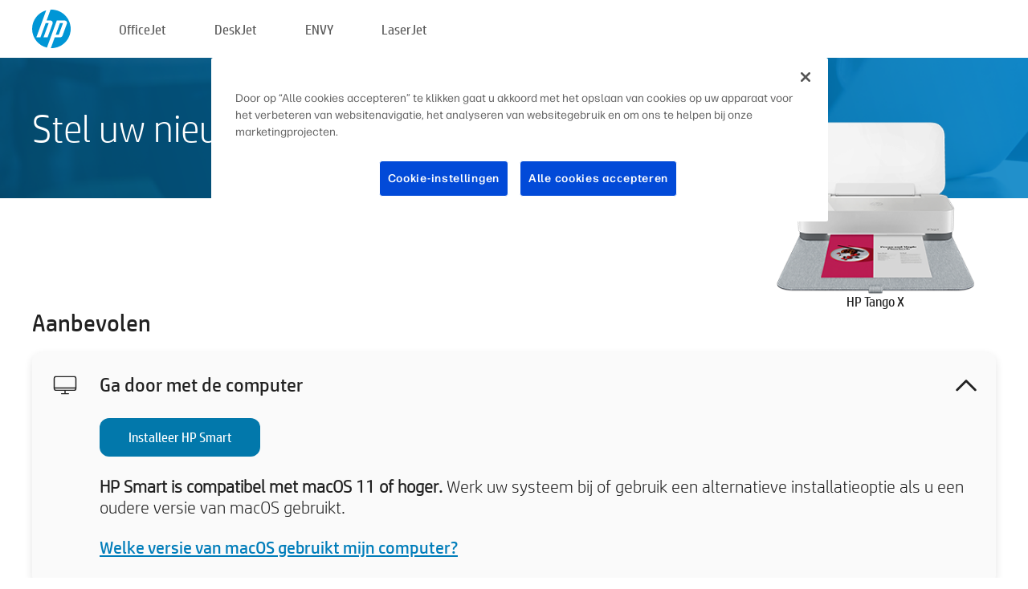

--- FILE ---
content_type: text/html;charset=UTF-8
request_url: https://123.hp.com/nl/nl/devices/TANGOX;jsessionid=AB9D4C735876C065EF7278E246134703;jsessionid=A4ECFE599156203734C06A601DBEA5A2;jsessionid=D9B044AAC37038D732B36594552CBE31;jsessionid=960C84492CD288EC6EEFA060197ED1ED;jsessionid=146B741EB0117A179405840FCFEA4976;jsessionid=7EFA6B9E7836AF8BE2940B8946716577;jsessionid=0F2BF818C755D8A91814F4FB6C729627;jsessionid=894426AD26C593FDD97AB15FA92E698D;jsessionid=BF206B2E3FEC22750DEE518A7EC640BB;jsessionid=BBB94C6E9464807BD85DFC41F6BE5560;jsessionid=11537E7FEB5B2E73D6DD5CDC8F4769D1;jsessionid=F308D999A1A2AD730743F63CBF27B033;jsessionid=46AF746745A5AA8505D8CA656A8F1E81;jsessionid=FF1714A678B610F80FF8C54419E4FC1A;jsessionid=869FB6CD155444D97842F7D3D6601533;jsessionid=62BAC063F9AC4A5D61C19A298634B61B;jsessionid=27984A6034FFDDE755A46CCDB8F6D412
body_size: 8716
content:
<!doctype html>
<html
  country="NL" lang="nl" dir="ltr"
>
  <head>
    
    <meta content="IE=edge" http-equiv="X-UA-Compatible" />
    <meta content="hpi" name="company_code" />
    <meta content="IPG" name="bu" />
    <meta content="text/html; charset=UTF-8" http-equiv="Content-Type" />
    <!-- <meta content="Welcome to the simplest way to setup your printer from a computer or mobile device. Easily download software, connect to a network, and print across devices." name="description" /> -->
    <meta name="description" content="Welkom op de officiële website van HP®. Hier kunt u uw printer installeren.  Download de software zodat u aan de slag kunt gaan met uw nieuwe printer.  U kunt de printer aansluiten op een netwerk en via devices printen." />
    <meta content="hpexpnontridion" name="hp_design_version" />
    <meta
      content="hp drivers, hp driver, hp downloads, hp download drivers, hp printer drivers, hp printers drivers, hp scanner drivers, hp printer driver, hp print drivers, hp printer drivers download"
      name="keywords"
    />
    <meta content="support.drivers" name="lifecycle" />
    <meta content="Solutions" name="page_content" />
    <meta content="follow, index" name="robots" />
    <meta content="Segment Neutral" name="segment" />
    <meta name="target_country" content="nl" />
    <meta content=" R11849 " name="web_section_id" />
    <meta content="True" name="HandheldFriendly" />
    <meta content="width=device-width, initial-scale=1.0" name="viewport" />

    <!-- CSS  -->
    <link media="screen" rel="stylesheet" href="/resources/assets/css/page/123fontstyles.css" />
    <link media="screen" rel="stylesheet" href="/resources/assets/dist/application.min.css" />
    <link rel="stylesheet" href="/resources/assets/css/vendor/jquery.typeahead.min.css" type="text/css" />

    <!--  JavaScript -->
    <script src="/resources/assets/js/vendor/jquery/jquery-3.7.1.min.js"></script>

    <script defer="defer" src="/resources/assets/js/vendor/jquery/can.jquery.min.js" type="text/javascript"></script>

    <script async src="//www.hp.com/cma/ng/lib/exceptions/privacy-banner.js"></script>
    <script defer="defer" src="/resources/assets/js/page/tooltipster.main.min.js" type="text/javascript"></script>
    <script
      defer="defer"
      src="/resources/assets/js/page/tooltipster.bundle.min.js"
      type="text/javascript"
    ></script>
    <script defer="defer" src="https://www8.hp.com/caas/header-footer/nl/nl/default/latest.r?contentType=js&amp;hide_country_selector=true" type="text/javascript"></script>
    <script defer="defer" src="/resources/assets/js/vendor/base.min.js" type="text/javascript"></script>
    <script defer="defer" src="/resources/assets/dist/application.min.js" type="text/javascript"></script>

    <script type="text/javascript">
      //UDL Analytics - GTM tag
      (function (w, d, s, l, i) {
        w[l] = w[l] || [];
        w[l].push({
          "gtm.start": new Date().getTime(),
          event: "gtm.js",
        });
        var f = d.getElementsByTagName(s)[0],
          j = d.createElement(s),
          dl = l != "dataLayer" ? "&amp;l=" + l : "";
        j.async = true;
        j.src = "https://www.googletagmanager.com/gtm.js?id=" + i + dl;
        f.parentNode.insertBefore(j, f);
      })(window, document, "script", "dataLayer", "GTM-MZXB4R4");
    </script>
  
    <title>123.hp.com - HP Tango X HP Smart</title>
    <link rel="stylesheet" href="/resources/assets/css/page/flex-design.css" type="text/css" />
    <link rel="stylesheet" href="/resources/assets/css/page/desktop-hp+-windows.css" type="text/css" />
    <link rel="stylesheet" href="/resources/assets/css/page/swls-delay.css" type="text/css" />
    <link rel="stylesheet" href="/resources/assets/css/page/desktop-unified.css" type="text/css" />
    <script defer="defer" src="/resources/assets/js/page/common.js" type="text/javascript"></script>
    <script defer="defer" src="/resources/assets/js/page/flex-design.js" type="text/javascript"></script>
    <script
      defer="defer"
      src="/resources/assets/js/page/desktop-offline-driver.js"
      type="text/javascript"
    ></script>
    <script defer="defer" src="/resources/assets/js/page/desktop-hp+-windows.js" type="text/javascript"></script>
    <script defer="defer" src="/resources/assets/js/page/desktop-unified.js" type="text/javascript"></script>
    <script src="https://cdn.optimizely.com/js/11773710518.js"></script>
    <script type="text/javascript">
      /*<![CDATA[*/
      var printerTroubleshootUrl = "https:\/\/support.hp.com\/printer-setup";
      var printerVideoUrl = "https:\/\/support.hp.com";
      var airPrintSupportUrl = "https:\/\/support.hp.com\/document\/ish_1946968-1947068-16";
      var macVersionSupportUrl = "https:\/\/support.apple.com\/109033";
      var appStoreUrl = "macappstore:\/\/apps.apple.com\/us\/app\/hp-smart\/id1474276998?mt=12";
      var osType = "os x";
      var printerSetupUrl = "https:\/\/support.hp.com\/nl-nl\/printer-setup";
      var deviceId = "TANGOX";
      var deviceName = "HP Tango X";
      var goToHpUrl = "https:\/\/h20180.www2.hp.com\/apps\/Nav?h_product=known\u0026h_client=S-A-10020-1\u0026h_lang=nl\u0026h_cc=nl\u0026h_pagetype=s-002";
      var localePath = "\/nl\/nl";
      /*]]>*/
    </script>
    <script type="text/javascript">
      var pageName = "desktop-unified";
      if (deviceId !== "") {
        pageName = pageName + "_" + deviceId.toLowerCase();
      }

      dataLayer.push({
        event: "e_pageView",
        pageNameL5: pageName,
      });
    </script>
  </head>
  <body>
    <div
      class="header-123"
      id="header-123"
    >
      <div class="header-container">
        <div class="hp-logo">
          <a
            href="/nl/nl/"
            title="123.hp.com - Printer installeren via de officiële website van HP®"
          >
            <img alt="123.hp.com - Printer installeren via de officiële website van HP®" src="/resources/assets/img/hp-logo.svg" />
          </a>
        </div>
        <ul class="header-menu">
          <li>
            <a href="/nl/nl/printers/officejet"
              >OfficeJet</a
            >
          </li>
          <li>
            <a href="/nl/nl/printers/deskjet"
              >DeskJet</a
            >
          </li>
          <li>
            <a href="/nl/nl/printers/envy">ENVY</a>
          </li>
          <li>
            <a href="/nl/nl/printers/laserjet"
              >LaserJet</a
            >
          </li>
        </ul>
      </div>
    </div>
    <div>
      <input id="supportUrl" value="https://h20180.www2.hp.com/apps/Nav?h_product=20535819&amp;h_client=S-A-10020-1&amp;h_lang=nl&amp;h_cc=nl&amp;h_pagetype=s-002" type="hidden" />
      <input id="languageDirection" value="ltr" type="hidden" />
      <input id="lang" value="nl" type="hidden" />
      <input id="hpContact" value="" type="hidden" />
    </div>
    <div id="one23-overlay"></div>
    <main class="vertical">
      <div class="horizontal centered standard-bg">
        <div class="main-content horizontal grow space-between">
          <div class="page-header vertical centered">
            <div>Stel uw nieuwe HP printer in</div>
          </div>
          
        </div>
      </div>
      <div class="hpplus-bg-white horizontal centered">
        <div class="main-content vertical">
          <div class="vertical side-images">
            <div class="printer-container">
              
              <img
                alt="printer"
                class="printer-image"
                src="/resources/printer_images/TANGOX/290x245.png"
              />
              <div class="printer-title">HP Tango X</div>
            </div>
          </div>
          <div class="vertical ie-wrap-fix">
            <div class="install-list">
              <div class="list-header">Aanbevolen</div>
              <div class="list-item vertical" id="hpsmart-card">
                <div class="list-header arrow-header open">
                  <div class="list-header-left">
                    <div class="list-header-icon img-container">
                      <img src="/resources/assets/img/all_in_one.svg" />
                    </div>
                    <div>Ga door met de computer</div>
                  </div>
                  <div class="list-header-right">
                    <img src="/resources/assets/img/chevron_down_black.svg" />
                  </div>
                </div>
                <div class="list-content vertical wrap-sm open">
                  <div>
                    <button
                      class="btn btn-blue"
                      id="hpsmart-download"
                    >Installeer HP Smart</button>
                  </div>
                  <div class="text-main"><b>HP Smart is compatibel met macOS 11 of hoger.</b> Werk uw systeem bij of gebruik een alternatieve installatieoptie als u een oudere versie van macOS gebruikt.</div>
                  <div class="text-main">
                    <a id="mac-version-url">Welke versie van macOS gebruikt mijn computer?</a>
                  </div>
                </div>
              </div>
              <div
                class="list-header"
              >Alternatieve installatieopties</div>
              <div class="list-item vertical" id="mobile-card">
                <div class="list-header arrow-header open">
                  <div class="list-header-left">
                    <div class="list-header-icon img-container icon-thin">
                      <img src="/resources/assets/img/mobile.svg" />
                    </div>
                    <div>Schakel over naar een mobiel apparaat</div>
                  </div>
                  <div class="list-header-right">
                    <img src="/resources/assets/img/chevron_down_black.svg" />
                  </div>
                </div>
                <div class="list-content horizontal open">
                  <div class="horizontal">
                    <div class="bordered-qr-code img-container">
                      <img src="/resources/assets/img/123_qr_code.svg" />
                    </div>
                    <div class="vertical appstore-images space-around" id="app-store-images">
                      <img alt="Mac" id="macBadge" src="/resources/assets/img/app_store/ios/nl.svg" />
                      <img alt="Android" id="androidBadge" src="/resources/assets/img/app_store/android/nl.png" />
                    </div>
                  </div>
                  <div class="vertical ie-wrap-fix">
                    <div class="text-main">Gebruik een mobiel apparaat voor de eerste printerinstallatie, inclusief netwerkverbinding. <b>Scan de QR-code om te beginnen.</b></div>
                  </div>
                </div>
              </div>
              
              <div class="list-item vertical" id="airprint-card">
                <div class="list-header arrow-header open">
                  <div class="list-header-left">
                    <div class="list-header-icon img-container icon-thin">
                      <img src="/resources/assets/img/apple.svg" />
                    </div>
                    <div>Printen met AirPrint</div>
                  </div>
                  <div class="list-header-right">
                    <img src="/resources/assets/img/chevron_down_black.svg" />
                  </div>
                </div>
                <div class="list-content vertical open">
                  <div class="text-main">Als uw printer al is ingesteld en met hetzelfde Wi-Fi-netwerk is verbonden als uw Apple-apparaat, kunt u printen met behulp van AirPrint. </div>
                  <div class="text-main">
                    <a id="airprint-url">AirPrint gebruiken</a>
                  </div>
                </div>
              </div>
            </div>
            <div class="support-list">
              <div class="support-item troubleshoot">
                <div class="support-header horizontal support-header-printer">
                  <div class="support-header-icon">
                    <img src="/resources/assets/img/support_icon_printer.svg" />
                  </div>
                  <div class="support-note">Hulp nodig bij het oplossen van problemen tijdens de printerinstallatie?<br> <a id="printer-troubleshoot-url">Installatieproblemen oplossen</a></div>
                </div>
              </div>
              <div class="support-item video">
                <div class="support-header horizontal support-header-printer">
                  <div class="support-header-icon">
                    <img src="/resources/assets/img/support_icon_video.svg" />
                  </div>
                  <div class="support-note">Vind aanvullende installatie-informatie en -video's<br> <a id="printer-setup-url">Ga naar HP ondersteuning</a></div>
                </div>
              </div>
            </div>
          </div>
          <div id="country-selector-container">
      <div
        id="country-selector"
      >
        <i
          id="tooltip-image"
          class="sprite-sheet-flags sprite-flag sprite-flag-nl"
        ></i>
        <a class="tooltip country-tooltip" id="tooltip-text">Nederland</a>
        <div class="down-tooltip" id="country-selector-tooltip" style="left: 0px; bottom: 35px; display: none">
          <div id="supported-countries">
      <div>
        <div>
          <div class="country-selector-header">Selecteer uw locatie/taal</div>
          <table class="country-selector-table">
            <!-- Row 1 -->
            <tr>
              <td id="country-item">
      <div>
        <i
          class="sprite-sheet-flags sprite-flag sprite-flag-au"
        ></i>
        <a
          href="/au/en/devices/TANGOX;jsessionid=AB9D4C735876C065EF7278E246134703;jsessionid=A4ECFE599156203734C06A601DBEA5A2;jsessionid=D9B044AAC37038D732B36594552CBE31;jsessionid=960C84492CD288EC6EEFA060197ED1ED;jsessionid=146B741EB0117A179405840FCFEA4976;jsessionid=7EFA6B9E7836AF8BE2940B8946716577;jsessionid=0F2BF818C755D8A91814F4FB6C729627;jsessionid=894426AD26C593FDD97AB15FA92E698D;jsessionid=BF206B2E3FEC22750DEE518A7EC640BB;jsessionid=BBB94C6E9464807BD85DFC41F6BE5560;jsessionid=11537E7FEB5B2E73D6DD5CDC8F4769D1;jsessionid=F308D999A1A2AD730743F63CBF27B033;jsessionid=46AF746745A5AA8505D8CA656A8F1E81;jsessionid=FF1714A678B610F80FF8C54419E4FC1A;jsessionid=869FB6CD155444D97842F7D3D6601533;jsessionid=62BAC063F9AC4A5D61C19A298634B61B;jsessionid=27984A6034FFDDE755A46CCDB8F6D412"
          id="au_en"
        >Australia</a>
      </div>
    </td>
              <td id="country-item">
      <div>
        <i
          class="sprite-sheet-flags sprite-flag sprite-flag-in"
        ></i>
        <a
          href="/in/en/devices/TANGOX;jsessionid=AB9D4C735876C065EF7278E246134703;jsessionid=A4ECFE599156203734C06A601DBEA5A2;jsessionid=D9B044AAC37038D732B36594552CBE31;jsessionid=960C84492CD288EC6EEFA060197ED1ED;jsessionid=146B741EB0117A179405840FCFEA4976;jsessionid=7EFA6B9E7836AF8BE2940B8946716577;jsessionid=0F2BF818C755D8A91814F4FB6C729627;jsessionid=894426AD26C593FDD97AB15FA92E698D;jsessionid=BF206B2E3FEC22750DEE518A7EC640BB;jsessionid=BBB94C6E9464807BD85DFC41F6BE5560;jsessionid=11537E7FEB5B2E73D6DD5CDC8F4769D1;jsessionid=F308D999A1A2AD730743F63CBF27B033;jsessionid=46AF746745A5AA8505D8CA656A8F1E81;jsessionid=FF1714A678B610F80FF8C54419E4FC1A;jsessionid=869FB6CD155444D97842F7D3D6601533;jsessionid=62BAC063F9AC4A5D61C19A298634B61B;jsessionid=27984A6034FFDDE755A46CCDB8F6D412"
          id="in_en"
        >India</a>
      </div>
    </td>
              <td id="country-item">
      <div>
        <i
          class="sprite-sheet-flags sprite-flag sprite-flag-pl"
        ></i>
        <a
          href="/pl/pl/devices/TANGOX;jsessionid=AB9D4C735876C065EF7278E246134703;jsessionid=A4ECFE599156203734C06A601DBEA5A2;jsessionid=D9B044AAC37038D732B36594552CBE31;jsessionid=960C84492CD288EC6EEFA060197ED1ED;jsessionid=146B741EB0117A179405840FCFEA4976;jsessionid=7EFA6B9E7836AF8BE2940B8946716577;jsessionid=0F2BF818C755D8A91814F4FB6C729627;jsessionid=894426AD26C593FDD97AB15FA92E698D;jsessionid=BF206B2E3FEC22750DEE518A7EC640BB;jsessionid=BBB94C6E9464807BD85DFC41F6BE5560;jsessionid=11537E7FEB5B2E73D6DD5CDC8F4769D1;jsessionid=F308D999A1A2AD730743F63CBF27B033;jsessionid=46AF746745A5AA8505D8CA656A8F1E81;jsessionid=FF1714A678B610F80FF8C54419E4FC1A;jsessionid=869FB6CD155444D97842F7D3D6601533;jsessionid=62BAC063F9AC4A5D61C19A298634B61B;jsessionid=27984A6034FFDDE755A46CCDB8F6D412"
          id="pl_pl"
        >Polska</a>
      </div>
    </td>
              <td id="country-item">
      <div>
        <i
          class="sprite-sheet-flags sprite-flag sprite-flag-us"
        ></i>
        <a
          href="/us/en/devices/TANGOX;jsessionid=AB9D4C735876C065EF7278E246134703;jsessionid=A4ECFE599156203734C06A601DBEA5A2;jsessionid=D9B044AAC37038D732B36594552CBE31;jsessionid=960C84492CD288EC6EEFA060197ED1ED;jsessionid=146B741EB0117A179405840FCFEA4976;jsessionid=7EFA6B9E7836AF8BE2940B8946716577;jsessionid=0F2BF818C755D8A91814F4FB6C729627;jsessionid=894426AD26C593FDD97AB15FA92E698D;jsessionid=BF206B2E3FEC22750DEE518A7EC640BB;jsessionid=BBB94C6E9464807BD85DFC41F6BE5560;jsessionid=11537E7FEB5B2E73D6DD5CDC8F4769D1;jsessionid=F308D999A1A2AD730743F63CBF27B033;jsessionid=46AF746745A5AA8505D8CA656A8F1E81;jsessionid=FF1714A678B610F80FF8C54419E4FC1A;jsessionid=869FB6CD155444D97842F7D3D6601533;jsessionid=62BAC063F9AC4A5D61C19A298634B61B;jsessionid=27984A6034FFDDE755A46CCDB8F6D412"
          id="us_en"
        >United States</a>
      </div>
    </td>
            </tr>

            <!-- Row 2 -->
            <tr>
              <td id="country-item">
      <div>
        <i
          class="sprite-sheet-flags sprite-flag sprite-flag-at"
        ></i>
        <a
          href="/at/de/devices/TANGOX;jsessionid=AB9D4C735876C065EF7278E246134703;jsessionid=A4ECFE599156203734C06A601DBEA5A2;jsessionid=D9B044AAC37038D732B36594552CBE31;jsessionid=960C84492CD288EC6EEFA060197ED1ED;jsessionid=146B741EB0117A179405840FCFEA4976;jsessionid=7EFA6B9E7836AF8BE2940B8946716577;jsessionid=0F2BF818C755D8A91814F4FB6C729627;jsessionid=894426AD26C593FDD97AB15FA92E698D;jsessionid=BF206B2E3FEC22750DEE518A7EC640BB;jsessionid=BBB94C6E9464807BD85DFC41F6BE5560;jsessionid=11537E7FEB5B2E73D6DD5CDC8F4769D1;jsessionid=F308D999A1A2AD730743F63CBF27B033;jsessionid=46AF746745A5AA8505D8CA656A8F1E81;jsessionid=FF1714A678B610F80FF8C54419E4FC1A;jsessionid=869FB6CD155444D97842F7D3D6601533;jsessionid=62BAC063F9AC4A5D61C19A298634B61B;jsessionid=27984A6034FFDDE755A46CCDB8F6D412"
          id="at_de"
        >Austria</a>
      </div>
    </td>
              <td id="country-item">
      <div>
        <i
          class="sprite-sheet-flags sprite-flag sprite-flag-ie"
        ></i>
        <a
          href="/ie/en/devices/TANGOX;jsessionid=AB9D4C735876C065EF7278E246134703;jsessionid=A4ECFE599156203734C06A601DBEA5A2;jsessionid=D9B044AAC37038D732B36594552CBE31;jsessionid=960C84492CD288EC6EEFA060197ED1ED;jsessionid=146B741EB0117A179405840FCFEA4976;jsessionid=7EFA6B9E7836AF8BE2940B8946716577;jsessionid=0F2BF818C755D8A91814F4FB6C729627;jsessionid=894426AD26C593FDD97AB15FA92E698D;jsessionid=BF206B2E3FEC22750DEE518A7EC640BB;jsessionid=BBB94C6E9464807BD85DFC41F6BE5560;jsessionid=11537E7FEB5B2E73D6DD5CDC8F4769D1;jsessionid=F308D999A1A2AD730743F63CBF27B033;jsessionid=46AF746745A5AA8505D8CA656A8F1E81;jsessionid=FF1714A678B610F80FF8C54419E4FC1A;jsessionid=869FB6CD155444D97842F7D3D6601533;jsessionid=62BAC063F9AC4A5D61C19A298634B61B;jsessionid=27984A6034FFDDE755A46CCDB8F6D412"
          id="ie_en"
        >Ireland</a>
      </div>
    </td>
              <td id="country-item">
      <div>
        <i
          class="sprite-sheet-flags sprite-flag sprite-flag-pt"
        ></i>
        <a
          href="/pt/pt/devices/TANGOX;jsessionid=AB9D4C735876C065EF7278E246134703;jsessionid=A4ECFE599156203734C06A601DBEA5A2;jsessionid=D9B044AAC37038D732B36594552CBE31;jsessionid=960C84492CD288EC6EEFA060197ED1ED;jsessionid=146B741EB0117A179405840FCFEA4976;jsessionid=7EFA6B9E7836AF8BE2940B8946716577;jsessionid=0F2BF818C755D8A91814F4FB6C729627;jsessionid=894426AD26C593FDD97AB15FA92E698D;jsessionid=BF206B2E3FEC22750DEE518A7EC640BB;jsessionid=BBB94C6E9464807BD85DFC41F6BE5560;jsessionid=11537E7FEB5B2E73D6DD5CDC8F4769D1;jsessionid=F308D999A1A2AD730743F63CBF27B033;jsessionid=46AF746745A5AA8505D8CA656A8F1E81;jsessionid=FF1714A678B610F80FF8C54419E4FC1A;jsessionid=869FB6CD155444D97842F7D3D6601533;jsessionid=62BAC063F9AC4A5D61C19A298634B61B;jsessionid=27984A6034FFDDE755A46CCDB8F6D412"
          id="pt_pt"
        >Portugal</a>
      </div>
    </td>
              <td id="country-item">
      <div>
        <i
          class="sprite-sheet-flags sprite-flag sprite-flag-bg"
        ></i>
        <a
          href="/bg/bg/devices/TANGOX;jsessionid=AB9D4C735876C065EF7278E246134703;jsessionid=A4ECFE599156203734C06A601DBEA5A2;jsessionid=D9B044AAC37038D732B36594552CBE31;jsessionid=960C84492CD288EC6EEFA060197ED1ED;jsessionid=146B741EB0117A179405840FCFEA4976;jsessionid=7EFA6B9E7836AF8BE2940B8946716577;jsessionid=0F2BF818C755D8A91814F4FB6C729627;jsessionid=894426AD26C593FDD97AB15FA92E698D;jsessionid=BF206B2E3FEC22750DEE518A7EC640BB;jsessionid=BBB94C6E9464807BD85DFC41F6BE5560;jsessionid=11537E7FEB5B2E73D6DD5CDC8F4769D1;jsessionid=F308D999A1A2AD730743F63CBF27B033;jsessionid=46AF746745A5AA8505D8CA656A8F1E81;jsessionid=FF1714A678B610F80FF8C54419E4FC1A;jsessionid=869FB6CD155444D97842F7D3D6601533;jsessionid=62BAC063F9AC4A5D61C19A298634B61B;jsessionid=27984A6034FFDDE755A46CCDB8F6D412"
          id="bg_bg"
        >България</a>
      </div>
    </td>
            </tr>

            <!-- Row 3 -->
            <tr>
              <td id="country-item">
      <div>
        <i
          class="sprite-sheet-flags sprite-flag sprite-flag-be"
        ></i>
        <a
          href="/be/nl/devices/TANGOX;jsessionid=AB9D4C735876C065EF7278E246134703;jsessionid=A4ECFE599156203734C06A601DBEA5A2;jsessionid=D9B044AAC37038D732B36594552CBE31;jsessionid=960C84492CD288EC6EEFA060197ED1ED;jsessionid=146B741EB0117A179405840FCFEA4976;jsessionid=7EFA6B9E7836AF8BE2940B8946716577;jsessionid=0F2BF818C755D8A91814F4FB6C729627;jsessionid=894426AD26C593FDD97AB15FA92E698D;jsessionid=BF206B2E3FEC22750DEE518A7EC640BB;jsessionid=BBB94C6E9464807BD85DFC41F6BE5560;jsessionid=11537E7FEB5B2E73D6DD5CDC8F4769D1;jsessionid=F308D999A1A2AD730743F63CBF27B033;jsessionid=46AF746745A5AA8505D8CA656A8F1E81;jsessionid=FF1714A678B610F80FF8C54419E4FC1A;jsessionid=869FB6CD155444D97842F7D3D6601533;jsessionid=62BAC063F9AC4A5D61C19A298634B61B;jsessionid=27984A6034FFDDE755A46CCDB8F6D412"
          id="be_nl"
        >België</a>
      </div>
    </td>
              <td id="country-item">
      <div>
        <i
          class="sprite-sheet-flags sprite-flag sprite-flag-it"
        ></i>
        <a
          href="/it/it/devices/TANGOX;jsessionid=AB9D4C735876C065EF7278E246134703;jsessionid=A4ECFE599156203734C06A601DBEA5A2;jsessionid=D9B044AAC37038D732B36594552CBE31;jsessionid=960C84492CD288EC6EEFA060197ED1ED;jsessionid=146B741EB0117A179405840FCFEA4976;jsessionid=7EFA6B9E7836AF8BE2940B8946716577;jsessionid=0F2BF818C755D8A91814F4FB6C729627;jsessionid=894426AD26C593FDD97AB15FA92E698D;jsessionid=BF206B2E3FEC22750DEE518A7EC640BB;jsessionid=BBB94C6E9464807BD85DFC41F6BE5560;jsessionid=11537E7FEB5B2E73D6DD5CDC8F4769D1;jsessionid=F308D999A1A2AD730743F63CBF27B033;jsessionid=46AF746745A5AA8505D8CA656A8F1E81;jsessionid=FF1714A678B610F80FF8C54419E4FC1A;jsessionid=869FB6CD155444D97842F7D3D6601533;jsessionid=62BAC063F9AC4A5D61C19A298634B61B;jsessionid=27984A6034FFDDE755A46CCDB8F6D412"
          id="it_it"
        >Italia</a>
      </div>
    </td>
              <td id="country-item">
      <div>
        <i
          class="sprite-sheet-flags sprite-flag sprite-flag-pr"
        ></i>
        <a
          href="/pr/en/devices/TANGOX;jsessionid=AB9D4C735876C065EF7278E246134703;jsessionid=A4ECFE599156203734C06A601DBEA5A2;jsessionid=D9B044AAC37038D732B36594552CBE31;jsessionid=960C84492CD288EC6EEFA060197ED1ED;jsessionid=146B741EB0117A179405840FCFEA4976;jsessionid=7EFA6B9E7836AF8BE2940B8946716577;jsessionid=0F2BF818C755D8A91814F4FB6C729627;jsessionid=894426AD26C593FDD97AB15FA92E698D;jsessionid=BF206B2E3FEC22750DEE518A7EC640BB;jsessionid=BBB94C6E9464807BD85DFC41F6BE5560;jsessionid=11537E7FEB5B2E73D6DD5CDC8F4769D1;jsessionid=F308D999A1A2AD730743F63CBF27B033;jsessionid=46AF746745A5AA8505D8CA656A8F1E81;jsessionid=FF1714A678B610F80FF8C54419E4FC1A;jsessionid=869FB6CD155444D97842F7D3D6601533;jsessionid=62BAC063F9AC4A5D61C19A298634B61B;jsessionid=27984A6034FFDDE755A46CCDB8F6D412"
          id="pr_en"
        >Puerto Rico</a>
      </div>
    </td>
              <td id="country-item">
      <div>
        <i
          class="sprite-sheet-flags sprite-flag sprite-flag-gr"
        ></i>
        <a
          href="/gr/el/devices/TANGOX;jsessionid=AB9D4C735876C065EF7278E246134703;jsessionid=A4ECFE599156203734C06A601DBEA5A2;jsessionid=D9B044AAC37038D732B36594552CBE31;jsessionid=960C84492CD288EC6EEFA060197ED1ED;jsessionid=146B741EB0117A179405840FCFEA4976;jsessionid=7EFA6B9E7836AF8BE2940B8946716577;jsessionid=0F2BF818C755D8A91814F4FB6C729627;jsessionid=894426AD26C593FDD97AB15FA92E698D;jsessionid=BF206B2E3FEC22750DEE518A7EC640BB;jsessionid=BBB94C6E9464807BD85DFC41F6BE5560;jsessionid=11537E7FEB5B2E73D6DD5CDC8F4769D1;jsessionid=F308D999A1A2AD730743F63CBF27B033;jsessionid=46AF746745A5AA8505D8CA656A8F1E81;jsessionid=FF1714A678B610F80FF8C54419E4FC1A;jsessionid=869FB6CD155444D97842F7D3D6601533;jsessionid=62BAC063F9AC4A5D61C19A298634B61B;jsessionid=27984A6034FFDDE755A46CCDB8F6D412"
          id="gr_el"
        >Ελλάδα</a>
      </div>
    </td>
            </tr>

            <!-- Row 4 -->
            <tr>
              <td id="country-item">
      <div>
        <i
          class="sprite-sheet-flags sprite-flag sprite-flag-be"
        ></i>
        <a
          href="/be/fr/devices/TANGOX;jsessionid=AB9D4C735876C065EF7278E246134703;jsessionid=A4ECFE599156203734C06A601DBEA5A2;jsessionid=D9B044AAC37038D732B36594552CBE31;jsessionid=960C84492CD288EC6EEFA060197ED1ED;jsessionid=146B741EB0117A179405840FCFEA4976;jsessionid=7EFA6B9E7836AF8BE2940B8946716577;jsessionid=0F2BF818C755D8A91814F4FB6C729627;jsessionid=894426AD26C593FDD97AB15FA92E698D;jsessionid=BF206B2E3FEC22750DEE518A7EC640BB;jsessionid=BBB94C6E9464807BD85DFC41F6BE5560;jsessionid=11537E7FEB5B2E73D6DD5CDC8F4769D1;jsessionid=F308D999A1A2AD730743F63CBF27B033;jsessionid=46AF746745A5AA8505D8CA656A8F1E81;jsessionid=FF1714A678B610F80FF8C54419E4FC1A;jsessionid=869FB6CD155444D97842F7D3D6601533;jsessionid=62BAC063F9AC4A5D61C19A298634B61B;jsessionid=27984A6034FFDDE755A46CCDB8F6D412"
          id="be_fr"
        >Belgique</a>
      </div>
    </td>
              <td id="country-item">
      <div>
        <i
          class="sprite-sheet-flags sprite-flag sprite-flag-lv"
        ></i>
        <a
          href="/lv/lv/devices/TANGOX;jsessionid=AB9D4C735876C065EF7278E246134703;jsessionid=A4ECFE599156203734C06A601DBEA5A2;jsessionid=D9B044AAC37038D732B36594552CBE31;jsessionid=960C84492CD288EC6EEFA060197ED1ED;jsessionid=146B741EB0117A179405840FCFEA4976;jsessionid=7EFA6B9E7836AF8BE2940B8946716577;jsessionid=0F2BF818C755D8A91814F4FB6C729627;jsessionid=894426AD26C593FDD97AB15FA92E698D;jsessionid=BF206B2E3FEC22750DEE518A7EC640BB;jsessionid=BBB94C6E9464807BD85DFC41F6BE5560;jsessionid=11537E7FEB5B2E73D6DD5CDC8F4769D1;jsessionid=F308D999A1A2AD730743F63CBF27B033;jsessionid=46AF746745A5AA8505D8CA656A8F1E81;jsessionid=FF1714A678B610F80FF8C54419E4FC1A;jsessionid=869FB6CD155444D97842F7D3D6601533;jsessionid=62BAC063F9AC4A5D61C19A298634B61B;jsessionid=27984A6034FFDDE755A46CCDB8F6D412"
          id="lv_lv"
        >Latvija</a>
      </div>
    </td>
              <td id="country-item">
      <div>
        <i
          class="sprite-sheet-flags sprite-flag sprite-flag-ro"
        ></i>
        <a
          href="/ro/ro/devices/TANGOX;jsessionid=AB9D4C735876C065EF7278E246134703;jsessionid=A4ECFE599156203734C06A601DBEA5A2;jsessionid=D9B044AAC37038D732B36594552CBE31;jsessionid=960C84492CD288EC6EEFA060197ED1ED;jsessionid=146B741EB0117A179405840FCFEA4976;jsessionid=7EFA6B9E7836AF8BE2940B8946716577;jsessionid=0F2BF818C755D8A91814F4FB6C729627;jsessionid=894426AD26C593FDD97AB15FA92E698D;jsessionid=BF206B2E3FEC22750DEE518A7EC640BB;jsessionid=BBB94C6E9464807BD85DFC41F6BE5560;jsessionid=11537E7FEB5B2E73D6DD5CDC8F4769D1;jsessionid=F308D999A1A2AD730743F63CBF27B033;jsessionid=46AF746745A5AA8505D8CA656A8F1E81;jsessionid=FF1714A678B610F80FF8C54419E4FC1A;jsessionid=869FB6CD155444D97842F7D3D6601533;jsessionid=62BAC063F9AC4A5D61C19A298634B61B;jsessionid=27984A6034FFDDE755A46CCDB8F6D412"
          id="ro_ro"
        >România</a>
      </div>
    </td>
              <td id="country-item">
      <div>
        <i
          class="sprite-sheet-flags sprite-flag sprite-flag-cy"
        ></i>
        <a
          href="/cy/el/devices/TANGOX;jsessionid=AB9D4C735876C065EF7278E246134703;jsessionid=A4ECFE599156203734C06A601DBEA5A2;jsessionid=D9B044AAC37038D732B36594552CBE31;jsessionid=960C84492CD288EC6EEFA060197ED1ED;jsessionid=146B741EB0117A179405840FCFEA4976;jsessionid=7EFA6B9E7836AF8BE2940B8946716577;jsessionid=0F2BF818C755D8A91814F4FB6C729627;jsessionid=894426AD26C593FDD97AB15FA92E698D;jsessionid=BF206B2E3FEC22750DEE518A7EC640BB;jsessionid=BBB94C6E9464807BD85DFC41F6BE5560;jsessionid=11537E7FEB5B2E73D6DD5CDC8F4769D1;jsessionid=F308D999A1A2AD730743F63CBF27B033;jsessionid=46AF746745A5AA8505D8CA656A8F1E81;jsessionid=FF1714A678B610F80FF8C54419E4FC1A;jsessionid=869FB6CD155444D97842F7D3D6601533;jsessionid=62BAC063F9AC4A5D61C19A298634B61B;jsessionid=27984A6034FFDDE755A46CCDB8F6D412"
          id="cy_el"
        >Κύπρος</a>
      </div>
    </td>
            </tr>

            <!-- Row 5 -->
            <tr>
              <td id="country-item">
      <div>
        <i
          class="sprite-sheet-flags sprite-flag sprite-flag-br"
        ></i>
        <a
          href="/br/pt/devices/TANGOX;jsessionid=AB9D4C735876C065EF7278E246134703;jsessionid=A4ECFE599156203734C06A601DBEA5A2;jsessionid=D9B044AAC37038D732B36594552CBE31;jsessionid=960C84492CD288EC6EEFA060197ED1ED;jsessionid=146B741EB0117A179405840FCFEA4976;jsessionid=7EFA6B9E7836AF8BE2940B8946716577;jsessionid=0F2BF818C755D8A91814F4FB6C729627;jsessionid=894426AD26C593FDD97AB15FA92E698D;jsessionid=BF206B2E3FEC22750DEE518A7EC640BB;jsessionid=BBB94C6E9464807BD85DFC41F6BE5560;jsessionid=11537E7FEB5B2E73D6DD5CDC8F4769D1;jsessionid=F308D999A1A2AD730743F63CBF27B033;jsessionid=46AF746745A5AA8505D8CA656A8F1E81;jsessionid=FF1714A678B610F80FF8C54419E4FC1A;jsessionid=869FB6CD155444D97842F7D3D6601533;jsessionid=62BAC063F9AC4A5D61C19A298634B61B;jsessionid=27984A6034FFDDE755A46CCDB8F6D412"
          id="br_pt"
        >Brasil</a>
      </div>
    </td>
              <td id="country-item">
      <div>
        <i
          class="sprite-sheet-flags sprite-flag sprite-flag-lt"
        ></i>
        <a
          href="/lt/lt/devices/TANGOX;jsessionid=AB9D4C735876C065EF7278E246134703;jsessionid=A4ECFE599156203734C06A601DBEA5A2;jsessionid=D9B044AAC37038D732B36594552CBE31;jsessionid=960C84492CD288EC6EEFA060197ED1ED;jsessionid=146B741EB0117A179405840FCFEA4976;jsessionid=7EFA6B9E7836AF8BE2940B8946716577;jsessionid=0F2BF818C755D8A91814F4FB6C729627;jsessionid=894426AD26C593FDD97AB15FA92E698D;jsessionid=BF206B2E3FEC22750DEE518A7EC640BB;jsessionid=BBB94C6E9464807BD85DFC41F6BE5560;jsessionid=11537E7FEB5B2E73D6DD5CDC8F4769D1;jsessionid=F308D999A1A2AD730743F63CBF27B033;jsessionid=46AF746745A5AA8505D8CA656A8F1E81;jsessionid=FF1714A678B610F80FF8C54419E4FC1A;jsessionid=869FB6CD155444D97842F7D3D6601533;jsessionid=62BAC063F9AC4A5D61C19A298634B61B;jsessionid=27984A6034FFDDE755A46CCDB8F6D412"
          id="lt_lt"
        >Lietuva</a>
      </div>
    </td>
              <td id="country-item">
      <div>
        <i
          class="sprite-sheet-flags sprite-flag sprite-flag-ch"
        ></i>
        <a
          href="/ch/de/devices/TANGOX;jsessionid=AB9D4C735876C065EF7278E246134703;jsessionid=A4ECFE599156203734C06A601DBEA5A2;jsessionid=D9B044AAC37038D732B36594552CBE31;jsessionid=960C84492CD288EC6EEFA060197ED1ED;jsessionid=146B741EB0117A179405840FCFEA4976;jsessionid=7EFA6B9E7836AF8BE2940B8946716577;jsessionid=0F2BF818C755D8A91814F4FB6C729627;jsessionid=894426AD26C593FDD97AB15FA92E698D;jsessionid=BF206B2E3FEC22750DEE518A7EC640BB;jsessionid=BBB94C6E9464807BD85DFC41F6BE5560;jsessionid=11537E7FEB5B2E73D6DD5CDC8F4769D1;jsessionid=F308D999A1A2AD730743F63CBF27B033;jsessionid=46AF746745A5AA8505D8CA656A8F1E81;jsessionid=FF1714A678B610F80FF8C54419E4FC1A;jsessionid=869FB6CD155444D97842F7D3D6601533;jsessionid=62BAC063F9AC4A5D61C19A298634B61B;jsessionid=27984A6034FFDDE755A46CCDB8F6D412"
          id="ch_de"
        >Schweiz</a>
      </div>
    </td>
              <td id="country-item">
      <div>
        <i
          class="sprite-sheet-flags sprite-flag sprite-flag-ru"
        ></i>
        <a
          href="/ru/ru/devices/TANGOX;jsessionid=AB9D4C735876C065EF7278E246134703;jsessionid=A4ECFE599156203734C06A601DBEA5A2;jsessionid=D9B044AAC37038D732B36594552CBE31;jsessionid=960C84492CD288EC6EEFA060197ED1ED;jsessionid=146B741EB0117A179405840FCFEA4976;jsessionid=7EFA6B9E7836AF8BE2940B8946716577;jsessionid=0F2BF818C755D8A91814F4FB6C729627;jsessionid=894426AD26C593FDD97AB15FA92E698D;jsessionid=BF206B2E3FEC22750DEE518A7EC640BB;jsessionid=BBB94C6E9464807BD85DFC41F6BE5560;jsessionid=11537E7FEB5B2E73D6DD5CDC8F4769D1;jsessionid=F308D999A1A2AD730743F63CBF27B033;jsessionid=46AF746745A5AA8505D8CA656A8F1E81;jsessionid=FF1714A678B610F80FF8C54419E4FC1A;jsessionid=869FB6CD155444D97842F7D3D6601533;jsessionid=62BAC063F9AC4A5D61C19A298634B61B;jsessionid=27984A6034FFDDE755A46CCDB8F6D412"
          id="ru_ru"
        >Россия</a>
      </div>
    </td>
            </tr>

            <!-- Row 6 -->
            <tr>
              <td id="country-item">
      <div>
        <i
          class="sprite-sheet-flags sprite-flag sprite-flag-ca"
        ></i>
        <a
          href="/ca/en/devices/TANGOX;jsessionid=AB9D4C735876C065EF7278E246134703;jsessionid=A4ECFE599156203734C06A601DBEA5A2;jsessionid=D9B044AAC37038D732B36594552CBE31;jsessionid=960C84492CD288EC6EEFA060197ED1ED;jsessionid=146B741EB0117A179405840FCFEA4976;jsessionid=7EFA6B9E7836AF8BE2940B8946716577;jsessionid=0F2BF818C755D8A91814F4FB6C729627;jsessionid=894426AD26C593FDD97AB15FA92E698D;jsessionid=BF206B2E3FEC22750DEE518A7EC640BB;jsessionid=BBB94C6E9464807BD85DFC41F6BE5560;jsessionid=11537E7FEB5B2E73D6DD5CDC8F4769D1;jsessionid=F308D999A1A2AD730743F63CBF27B033;jsessionid=46AF746745A5AA8505D8CA656A8F1E81;jsessionid=FF1714A678B610F80FF8C54419E4FC1A;jsessionid=869FB6CD155444D97842F7D3D6601533;jsessionid=62BAC063F9AC4A5D61C19A298634B61B;jsessionid=27984A6034FFDDE755A46CCDB8F6D412"
          id="ca_en"
        >Canada</a>
      </div>
    </td>
              <td id="country-item">
      <div>
        <i
          class="sprite-sheet-flags sprite-flag sprite-flag-lu"
        ></i>
        <a
          href="/lu/fr/devices/TANGOX;jsessionid=AB9D4C735876C065EF7278E246134703;jsessionid=A4ECFE599156203734C06A601DBEA5A2;jsessionid=D9B044AAC37038D732B36594552CBE31;jsessionid=960C84492CD288EC6EEFA060197ED1ED;jsessionid=146B741EB0117A179405840FCFEA4976;jsessionid=7EFA6B9E7836AF8BE2940B8946716577;jsessionid=0F2BF818C755D8A91814F4FB6C729627;jsessionid=894426AD26C593FDD97AB15FA92E698D;jsessionid=BF206B2E3FEC22750DEE518A7EC640BB;jsessionid=BBB94C6E9464807BD85DFC41F6BE5560;jsessionid=11537E7FEB5B2E73D6DD5CDC8F4769D1;jsessionid=F308D999A1A2AD730743F63CBF27B033;jsessionid=46AF746745A5AA8505D8CA656A8F1E81;jsessionid=FF1714A678B610F80FF8C54419E4FC1A;jsessionid=869FB6CD155444D97842F7D3D6601533;jsessionid=62BAC063F9AC4A5D61C19A298634B61B;jsessionid=27984A6034FFDDE755A46CCDB8F6D412"
          id="lu_fr"
        >Luxembourg</a>
      </div>
    </td>
              <td id="country-item">
      <div>
        <i
          class="sprite-sheet-flags sprite-flag sprite-flag-si"
        ></i>
        <a
          href="/si/sl/devices/TANGOX;jsessionid=AB9D4C735876C065EF7278E246134703;jsessionid=A4ECFE599156203734C06A601DBEA5A2;jsessionid=D9B044AAC37038D732B36594552CBE31;jsessionid=960C84492CD288EC6EEFA060197ED1ED;jsessionid=146B741EB0117A179405840FCFEA4976;jsessionid=7EFA6B9E7836AF8BE2940B8946716577;jsessionid=0F2BF818C755D8A91814F4FB6C729627;jsessionid=894426AD26C593FDD97AB15FA92E698D;jsessionid=BF206B2E3FEC22750DEE518A7EC640BB;jsessionid=BBB94C6E9464807BD85DFC41F6BE5560;jsessionid=11537E7FEB5B2E73D6DD5CDC8F4769D1;jsessionid=F308D999A1A2AD730743F63CBF27B033;jsessionid=46AF746745A5AA8505D8CA656A8F1E81;jsessionid=FF1714A678B610F80FF8C54419E4FC1A;jsessionid=869FB6CD155444D97842F7D3D6601533;jsessionid=62BAC063F9AC4A5D61C19A298634B61B;jsessionid=27984A6034FFDDE755A46CCDB8F6D412"
          id="si_sl"
        >Slovenija</a>
      </div>
    </td>
              <td id="country-item">
      <div>
        <i
          class="sprite-sheet-flags sprite-flag sprite-flag-il"
        ></i>
        <a
          href="/il/he/devices/TANGOX;jsessionid=AB9D4C735876C065EF7278E246134703;jsessionid=A4ECFE599156203734C06A601DBEA5A2;jsessionid=D9B044AAC37038D732B36594552CBE31;jsessionid=960C84492CD288EC6EEFA060197ED1ED;jsessionid=146B741EB0117A179405840FCFEA4976;jsessionid=7EFA6B9E7836AF8BE2940B8946716577;jsessionid=0F2BF818C755D8A91814F4FB6C729627;jsessionid=894426AD26C593FDD97AB15FA92E698D;jsessionid=BF206B2E3FEC22750DEE518A7EC640BB;jsessionid=BBB94C6E9464807BD85DFC41F6BE5560;jsessionid=11537E7FEB5B2E73D6DD5CDC8F4769D1;jsessionid=F308D999A1A2AD730743F63CBF27B033;jsessionid=46AF746745A5AA8505D8CA656A8F1E81;jsessionid=FF1714A678B610F80FF8C54419E4FC1A;jsessionid=869FB6CD155444D97842F7D3D6601533;jsessionid=62BAC063F9AC4A5D61C19A298634B61B;jsessionid=27984A6034FFDDE755A46CCDB8F6D412"
          id="il_he"
        >עברית</a>
      </div>
    </td>
            </tr>

            <!-- Row 7 -->
            <tr>
              <td id="country-item">
      <div>
        <i
          class="sprite-sheet-flags sprite-flag sprite-flag-ca"
        ></i>
        <a
          href="/ca/fr/devices/TANGOX;jsessionid=AB9D4C735876C065EF7278E246134703;jsessionid=A4ECFE599156203734C06A601DBEA5A2;jsessionid=D9B044AAC37038D732B36594552CBE31;jsessionid=960C84492CD288EC6EEFA060197ED1ED;jsessionid=146B741EB0117A179405840FCFEA4976;jsessionid=7EFA6B9E7836AF8BE2940B8946716577;jsessionid=0F2BF818C755D8A91814F4FB6C729627;jsessionid=894426AD26C593FDD97AB15FA92E698D;jsessionid=BF206B2E3FEC22750DEE518A7EC640BB;jsessionid=BBB94C6E9464807BD85DFC41F6BE5560;jsessionid=11537E7FEB5B2E73D6DD5CDC8F4769D1;jsessionid=F308D999A1A2AD730743F63CBF27B033;jsessionid=46AF746745A5AA8505D8CA656A8F1E81;jsessionid=FF1714A678B610F80FF8C54419E4FC1A;jsessionid=869FB6CD155444D97842F7D3D6601533;jsessionid=62BAC063F9AC4A5D61C19A298634B61B;jsessionid=27984A6034FFDDE755A46CCDB8F6D412"
          id="ca_fr"
        >Canada - Français</a>
      </div>
    </td>
              <td id="country-item">
      <div>
        <i
          class="sprite-sheet-flags sprite-flag sprite-flag-hu"
        ></i>
        <a
          href="/hu/hu/devices/TANGOX;jsessionid=AB9D4C735876C065EF7278E246134703;jsessionid=A4ECFE599156203734C06A601DBEA5A2;jsessionid=D9B044AAC37038D732B36594552CBE31;jsessionid=960C84492CD288EC6EEFA060197ED1ED;jsessionid=146B741EB0117A179405840FCFEA4976;jsessionid=7EFA6B9E7836AF8BE2940B8946716577;jsessionid=0F2BF818C755D8A91814F4FB6C729627;jsessionid=894426AD26C593FDD97AB15FA92E698D;jsessionid=BF206B2E3FEC22750DEE518A7EC640BB;jsessionid=BBB94C6E9464807BD85DFC41F6BE5560;jsessionid=11537E7FEB5B2E73D6DD5CDC8F4769D1;jsessionid=F308D999A1A2AD730743F63CBF27B033;jsessionid=46AF746745A5AA8505D8CA656A8F1E81;jsessionid=FF1714A678B610F80FF8C54419E4FC1A;jsessionid=869FB6CD155444D97842F7D3D6601533;jsessionid=62BAC063F9AC4A5D61C19A298634B61B;jsessionid=27984A6034FFDDE755A46CCDB8F6D412"
          id="hu_hu"
        >Magyarország</a>
      </div>
    </td>
              <td id="country-item">
      <div>
        <i
          class="sprite-sheet-flags sprite-flag sprite-flag-sk"
        ></i>
        <a
          href="/sk/sk/devices/TANGOX;jsessionid=AB9D4C735876C065EF7278E246134703;jsessionid=A4ECFE599156203734C06A601DBEA5A2;jsessionid=D9B044AAC37038D732B36594552CBE31;jsessionid=960C84492CD288EC6EEFA060197ED1ED;jsessionid=146B741EB0117A179405840FCFEA4976;jsessionid=7EFA6B9E7836AF8BE2940B8946716577;jsessionid=0F2BF818C755D8A91814F4FB6C729627;jsessionid=894426AD26C593FDD97AB15FA92E698D;jsessionid=BF206B2E3FEC22750DEE518A7EC640BB;jsessionid=BBB94C6E9464807BD85DFC41F6BE5560;jsessionid=11537E7FEB5B2E73D6DD5CDC8F4769D1;jsessionid=F308D999A1A2AD730743F63CBF27B033;jsessionid=46AF746745A5AA8505D8CA656A8F1E81;jsessionid=FF1714A678B610F80FF8C54419E4FC1A;jsessionid=869FB6CD155444D97842F7D3D6601533;jsessionid=62BAC063F9AC4A5D61C19A298634B61B;jsessionid=27984A6034FFDDE755A46CCDB8F6D412"
          id="sk_sk"
        >Slovensko</a>
      </div>
    </td>
              <td id="country-item">
      <div>
        <i
          class="sprite-sheet-flags sprite-flag sprite-flag-ae"
        ></i>
        <a
          href="/ae/ar/devices/TANGOX;jsessionid=AB9D4C735876C065EF7278E246134703;jsessionid=A4ECFE599156203734C06A601DBEA5A2;jsessionid=D9B044AAC37038D732B36594552CBE31;jsessionid=960C84492CD288EC6EEFA060197ED1ED;jsessionid=146B741EB0117A179405840FCFEA4976;jsessionid=7EFA6B9E7836AF8BE2940B8946716577;jsessionid=0F2BF818C755D8A91814F4FB6C729627;jsessionid=894426AD26C593FDD97AB15FA92E698D;jsessionid=BF206B2E3FEC22750DEE518A7EC640BB;jsessionid=BBB94C6E9464807BD85DFC41F6BE5560;jsessionid=11537E7FEB5B2E73D6DD5CDC8F4769D1;jsessionid=F308D999A1A2AD730743F63CBF27B033;jsessionid=46AF746745A5AA8505D8CA656A8F1E81;jsessionid=FF1714A678B610F80FF8C54419E4FC1A;jsessionid=869FB6CD155444D97842F7D3D6601533;jsessionid=62BAC063F9AC4A5D61C19A298634B61B;jsessionid=27984A6034FFDDE755A46CCDB8F6D412"
          id="ae_ar"
        >الشرق الأوسط</a>
      </div>
    </td>
            </tr>

            <!-- Row 8 -->
            <tr>
              <td id="country-item">
      <div>
        <i
          class="sprite-sheet-flags sprite-flag sprite-flag-cz"
        ></i>
        <a
          href="/cz/cs/devices/TANGOX;jsessionid=AB9D4C735876C065EF7278E246134703;jsessionid=A4ECFE599156203734C06A601DBEA5A2;jsessionid=D9B044AAC37038D732B36594552CBE31;jsessionid=960C84492CD288EC6EEFA060197ED1ED;jsessionid=146B741EB0117A179405840FCFEA4976;jsessionid=7EFA6B9E7836AF8BE2940B8946716577;jsessionid=0F2BF818C755D8A91814F4FB6C729627;jsessionid=894426AD26C593FDD97AB15FA92E698D;jsessionid=BF206B2E3FEC22750DEE518A7EC640BB;jsessionid=BBB94C6E9464807BD85DFC41F6BE5560;jsessionid=11537E7FEB5B2E73D6DD5CDC8F4769D1;jsessionid=F308D999A1A2AD730743F63CBF27B033;jsessionid=46AF746745A5AA8505D8CA656A8F1E81;jsessionid=FF1714A678B610F80FF8C54419E4FC1A;jsessionid=869FB6CD155444D97842F7D3D6601533;jsessionid=62BAC063F9AC4A5D61C19A298634B61B;jsessionid=27984A6034FFDDE755A46CCDB8F6D412"
          id="cz_cs"
        >Česká republika</a>
      </div>
    </td>
              <td id="country-item">
      <div>
        <i
          class="sprite-sheet-flags sprite-flag sprite-flag-mt"
        ></i>
        <a
          href="/mt/en/devices/TANGOX;jsessionid=AB9D4C735876C065EF7278E246134703;jsessionid=A4ECFE599156203734C06A601DBEA5A2;jsessionid=D9B044AAC37038D732B36594552CBE31;jsessionid=960C84492CD288EC6EEFA060197ED1ED;jsessionid=146B741EB0117A179405840FCFEA4976;jsessionid=7EFA6B9E7836AF8BE2940B8946716577;jsessionid=0F2BF818C755D8A91814F4FB6C729627;jsessionid=894426AD26C593FDD97AB15FA92E698D;jsessionid=BF206B2E3FEC22750DEE518A7EC640BB;jsessionid=BBB94C6E9464807BD85DFC41F6BE5560;jsessionid=11537E7FEB5B2E73D6DD5CDC8F4769D1;jsessionid=F308D999A1A2AD730743F63CBF27B033;jsessionid=46AF746745A5AA8505D8CA656A8F1E81;jsessionid=FF1714A678B610F80FF8C54419E4FC1A;jsessionid=869FB6CD155444D97842F7D3D6601533;jsessionid=62BAC063F9AC4A5D61C19A298634B61B;jsessionid=27984A6034FFDDE755A46CCDB8F6D412"
          id="mt_en"
        >Malta</a>
      </div>
    </td>
              <td id="country-item">
      <div>
        <i
          class="sprite-sheet-flags sprite-flag sprite-flag-ch"
        ></i>
        <a
          href="/ch/fr/devices/TANGOX;jsessionid=AB9D4C735876C065EF7278E246134703;jsessionid=A4ECFE599156203734C06A601DBEA5A2;jsessionid=D9B044AAC37038D732B36594552CBE31;jsessionid=960C84492CD288EC6EEFA060197ED1ED;jsessionid=146B741EB0117A179405840FCFEA4976;jsessionid=7EFA6B9E7836AF8BE2940B8946716577;jsessionid=0F2BF818C755D8A91814F4FB6C729627;jsessionid=894426AD26C593FDD97AB15FA92E698D;jsessionid=BF206B2E3FEC22750DEE518A7EC640BB;jsessionid=BBB94C6E9464807BD85DFC41F6BE5560;jsessionid=11537E7FEB5B2E73D6DD5CDC8F4769D1;jsessionid=F308D999A1A2AD730743F63CBF27B033;jsessionid=46AF746745A5AA8505D8CA656A8F1E81;jsessionid=FF1714A678B610F80FF8C54419E4FC1A;jsessionid=869FB6CD155444D97842F7D3D6601533;jsessionid=62BAC063F9AC4A5D61C19A298634B61B;jsessionid=27984A6034FFDDE755A46CCDB8F6D412"
          id="ch_fr"
        >Suisse</a>
      </div>
    </td>
              <td id="country-item">
      <div>
        <i
          class="sprite-sheet-flags sprite-flag sprite-flag-sa"
        ></i>
        <a
          href="/sa/ar/devices/TANGOX;jsessionid=AB9D4C735876C065EF7278E246134703;jsessionid=A4ECFE599156203734C06A601DBEA5A2;jsessionid=D9B044AAC37038D732B36594552CBE31;jsessionid=960C84492CD288EC6EEFA060197ED1ED;jsessionid=146B741EB0117A179405840FCFEA4976;jsessionid=7EFA6B9E7836AF8BE2940B8946716577;jsessionid=0F2BF818C755D8A91814F4FB6C729627;jsessionid=894426AD26C593FDD97AB15FA92E698D;jsessionid=BF206B2E3FEC22750DEE518A7EC640BB;jsessionid=BBB94C6E9464807BD85DFC41F6BE5560;jsessionid=11537E7FEB5B2E73D6DD5CDC8F4769D1;jsessionid=F308D999A1A2AD730743F63CBF27B033;jsessionid=46AF746745A5AA8505D8CA656A8F1E81;jsessionid=FF1714A678B610F80FF8C54419E4FC1A;jsessionid=869FB6CD155444D97842F7D3D6601533;jsessionid=62BAC063F9AC4A5D61C19A298634B61B;jsessionid=27984A6034FFDDE755A46CCDB8F6D412"
          id="sa_ar"
        >المملكة العربية السعودية</a>
      </div>
    </td>
            </tr>

            <!-- Row 9 -->
            <tr>
              <td id="country-item">
      <div>
        <i
          class="sprite-sheet-flags sprite-flag sprite-flag-dk"
        ></i>
        <a
          href="/dk/da/devices/TANGOX;jsessionid=AB9D4C735876C065EF7278E246134703;jsessionid=A4ECFE599156203734C06A601DBEA5A2;jsessionid=D9B044AAC37038D732B36594552CBE31;jsessionid=960C84492CD288EC6EEFA060197ED1ED;jsessionid=146B741EB0117A179405840FCFEA4976;jsessionid=7EFA6B9E7836AF8BE2940B8946716577;jsessionid=0F2BF818C755D8A91814F4FB6C729627;jsessionid=894426AD26C593FDD97AB15FA92E698D;jsessionid=BF206B2E3FEC22750DEE518A7EC640BB;jsessionid=BBB94C6E9464807BD85DFC41F6BE5560;jsessionid=11537E7FEB5B2E73D6DD5CDC8F4769D1;jsessionid=F308D999A1A2AD730743F63CBF27B033;jsessionid=46AF746745A5AA8505D8CA656A8F1E81;jsessionid=FF1714A678B610F80FF8C54419E4FC1A;jsessionid=869FB6CD155444D97842F7D3D6601533;jsessionid=62BAC063F9AC4A5D61C19A298634B61B;jsessionid=27984A6034FFDDE755A46CCDB8F6D412"
          id="dk_da"
        >Danmark</a>
      </div>
    </td>
              <td id="country-item">
      <div>
        <i
          class="sprite-sheet-flags sprite-flag sprite-flag-mx"
        ></i>
        <a
          href="/mx/es/devices/TANGOX;jsessionid=AB9D4C735876C065EF7278E246134703;jsessionid=A4ECFE599156203734C06A601DBEA5A2;jsessionid=D9B044AAC37038D732B36594552CBE31;jsessionid=960C84492CD288EC6EEFA060197ED1ED;jsessionid=146B741EB0117A179405840FCFEA4976;jsessionid=7EFA6B9E7836AF8BE2940B8946716577;jsessionid=0F2BF818C755D8A91814F4FB6C729627;jsessionid=894426AD26C593FDD97AB15FA92E698D;jsessionid=BF206B2E3FEC22750DEE518A7EC640BB;jsessionid=BBB94C6E9464807BD85DFC41F6BE5560;jsessionid=11537E7FEB5B2E73D6DD5CDC8F4769D1;jsessionid=F308D999A1A2AD730743F63CBF27B033;jsessionid=46AF746745A5AA8505D8CA656A8F1E81;jsessionid=FF1714A678B610F80FF8C54419E4FC1A;jsessionid=869FB6CD155444D97842F7D3D6601533;jsessionid=62BAC063F9AC4A5D61C19A298634B61B;jsessionid=27984A6034FFDDE755A46CCDB8F6D412"
          id="mx_es"
        >México</a>
      </div>
    </td>
              <td id="country-item">
      <div>
        <i
          class="sprite-sheet-flags sprite-flag sprite-flag-fi"
        ></i>
        <a
          href="/fi/fi/devices/TANGOX;jsessionid=AB9D4C735876C065EF7278E246134703;jsessionid=A4ECFE599156203734C06A601DBEA5A2;jsessionid=D9B044AAC37038D732B36594552CBE31;jsessionid=960C84492CD288EC6EEFA060197ED1ED;jsessionid=146B741EB0117A179405840FCFEA4976;jsessionid=7EFA6B9E7836AF8BE2940B8946716577;jsessionid=0F2BF818C755D8A91814F4FB6C729627;jsessionid=894426AD26C593FDD97AB15FA92E698D;jsessionid=BF206B2E3FEC22750DEE518A7EC640BB;jsessionid=BBB94C6E9464807BD85DFC41F6BE5560;jsessionid=11537E7FEB5B2E73D6DD5CDC8F4769D1;jsessionid=F308D999A1A2AD730743F63CBF27B033;jsessionid=46AF746745A5AA8505D8CA656A8F1E81;jsessionid=FF1714A678B610F80FF8C54419E4FC1A;jsessionid=869FB6CD155444D97842F7D3D6601533;jsessionid=62BAC063F9AC4A5D61C19A298634B61B;jsessionid=27984A6034FFDDE755A46CCDB8F6D412"
          id="fi_fi"
        >Suomi</a>
      </div>
    </td>
              <td id="country-item">
      <div>
        <i
          class="sprite-sheet-flags sprite-flag sprite-flag-kr"
        ></i>
        <a
          href="/kr/ko/devices/TANGOX;jsessionid=AB9D4C735876C065EF7278E246134703;jsessionid=A4ECFE599156203734C06A601DBEA5A2;jsessionid=D9B044AAC37038D732B36594552CBE31;jsessionid=960C84492CD288EC6EEFA060197ED1ED;jsessionid=146B741EB0117A179405840FCFEA4976;jsessionid=7EFA6B9E7836AF8BE2940B8946716577;jsessionid=0F2BF818C755D8A91814F4FB6C729627;jsessionid=894426AD26C593FDD97AB15FA92E698D;jsessionid=BF206B2E3FEC22750DEE518A7EC640BB;jsessionid=BBB94C6E9464807BD85DFC41F6BE5560;jsessionid=11537E7FEB5B2E73D6DD5CDC8F4769D1;jsessionid=F308D999A1A2AD730743F63CBF27B033;jsessionid=46AF746745A5AA8505D8CA656A8F1E81;jsessionid=FF1714A678B610F80FF8C54419E4FC1A;jsessionid=869FB6CD155444D97842F7D3D6601533;jsessionid=62BAC063F9AC4A5D61C19A298634B61B;jsessionid=27984A6034FFDDE755A46CCDB8F6D412"
          id="kr_ko"
        >한국</a>
      </div>
    </td>
            </tr>

            <!-- Row 10 -->
            <tr>
              <td id="country-item">
      <div>
        <i
          class="sprite-sheet-flags sprite-flag sprite-flag-de"
        ></i>
        <a
          href="/de/de/devices/TANGOX;jsessionid=AB9D4C735876C065EF7278E246134703;jsessionid=A4ECFE599156203734C06A601DBEA5A2;jsessionid=D9B044AAC37038D732B36594552CBE31;jsessionid=960C84492CD288EC6EEFA060197ED1ED;jsessionid=146B741EB0117A179405840FCFEA4976;jsessionid=7EFA6B9E7836AF8BE2940B8946716577;jsessionid=0F2BF818C755D8A91814F4FB6C729627;jsessionid=894426AD26C593FDD97AB15FA92E698D;jsessionid=BF206B2E3FEC22750DEE518A7EC640BB;jsessionid=BBB94C6E9464807BD85DFC41F6BE5560;jsessionid=11537E7FEB5B2E73D6DD5CDC8F4769D1;jsessionid=F308D999A1A2AD730743F63CBF27B033;jsessionid=46AF746745A5AA8505D8CA656A8F1E81;jsessionid=FF1714A678B610F80FF8C54419E4FC1A;jsessionid=869FB6CD155444D97842F7D3D6601533;jsessionid=62BAC063F9AC4A5D61C19A298634B61B;jsessionid=27984A6034FFDDE755A46CCDB8F6D412"
          id="de_de"
        >Deutschland</a>
      </div>
    </td>
              <td id="country-item">
      <div>
        <i
          class="sprite-sheet-flags sprite-flag sprite-flag-nl"
        ></i>
        <a
          href="/nl/nl/devices/TANGOX;jsessionid=AB9D4C735876C065EF7278E246134703;jsessionid=A4ECFE599156203734C06A601DBEA5A2;jsessionid=D9B044AAC37038D732B36594552CBE31;jsessionid=960C84492CD288EC6EEFA060197ED1ED;jsessionid=146B741EB0117A179405840FCFEA4976;jsessionid=7EFA6B9E7836AF8BE2940B8946716577;jsessionid=0F2BF818C755D8A91814F4FB6C729627;jsessionid=894426AD26C593FDD97AB15FA92E698D;jsessionid=BF206B2E3FEC22750DEE518A7EC640BB;jsessionid=BBB94C6E9464807BD85DFC41F6BE5560;jsessionid=11537E7FEB5B2E73D6DD5CDC8F4769D1;jsessionid=F308D999A1A2AD730743F63CBF27B033;jsessionid=46AF746745A5AA8505D8CA656A8F1E81;jsessionid=FF1714A678B610F80FF8C54419E4FC1A;jsessionid=869FB6CD155444D97842F7D3D6601533;jsessionid=62BAC063F9AC4A5D61C19A298634B61B;jsessionid=27984A6034FFDDE755A46CCDB8F6D412"
          id="nl_nl"
        >Nederland</a>
      </div>
    </td>
              <td id="country-item">
      <div>
        <i
          class="sprite-sheet-flags sprite-flag sprite-flag-se"
        ></i>
        <a
          href="/se/sv/devices/TANGOX;jsessionid=AB9D4C735876C065EF7278E246134703;jsessionid=A4ECFE599156203734C06A601DBEA5A2;jsessionid=D9B044AAC37038D732B36594552CBE31;jsessionid=960C84492CD288EC6EEFA060197ED1ED;jsessionid=146B741EB0117A179405840FCFEA4976;jsessionid=7EFA6B9E7836AF8BE2940B8946716577;jsessionid=0F2BF818C755D8A91814F4FB6C729627;jsessionid=894426AD26C593FDD97AB15FA92E698D;jsessionid=BF206B2E3FEC22750DEE518A7EC640BB;jsessionid=BBB94C6E9464807BD85DFC41F6BE5560;jsessionid=11537E7FEB5B2E73D6DD5CDC8F4769D1;jsessionid=F308D999A1A2AD730743F63CBF27B033;jsessionid=46AF746745A5AA8505D8CA656A8F1E81;jsessionid=FF1714A678B610F80FF8C54419E4FC1A;jsessionid=869FB6CD155444D97842F7D3D6601533;jsessionid=62BAC063F9AC4A5D61C19A298634B61B;jsessionid=27984A6034FFDDE755A46CCDB8F6D412"
          id="se_sv"
        >Sverige</a>
      </div>
    </td>
              <td id="country-item">
      <div>
        <i
          class="sprite-sheet-flags sprite-flag sprite-flag-jp"
        ></i>
        <a
          href="/jp/ja/devices/TANGOX;jsessionid=AB9D4C735876C065EF7278E246134703;jsessionid=A4ECFE599156203734C06A601DBEA5A2;jsessionid=D9B044AAC37038D732B36594552CBE31;jsessionid=960C84492CD288EC6EEFA060197ED1ED;jsessionid=146B741EB0117A179405840FCFEA4976;jsessionid=7EFA6B9E7836AF8BE2940B8946716577;jsessionid=0F2BF818C755D8A91814F4FB6C729627;jsessionid=894426AD26C593FDD97AB15FA92E698D;jsessionid=BF206B2E3FEC22750DEE518A7EC640BB;jsessionid=BBB94C6E9464807BD85DFC41F6BE5560;jsessionid=11537E7FEB5B2E73D6DD5CDC8F4769D1;jsessionid=F308D999A1A2AD730743F63CBF27B033;jsessionid=46AF746745A5AA8505D8CA656A8F1E81;jsessionid=FF1714A678B610F80FF8C54419E4FC1A;jsessionid=869FB6CD155444D97842F7D3D6601533;jsessionid=62BAC063F9AC4A5D61C19A298634B61B;jsessionid=27984A6034FFDDE755A46CCDB8F6D412"
          id="jp_ja"
        >日本</a>
      </div>
    </td>
            </tr>

            <!-- Row 11 -->
            <tr>
              <td id="country-item">
      <div>
        <i
          class="sprite-sheet-flags sprite-flag sprite-flag-ee"
        ></i>
        <a
          href="/ee/et/devices/TANGOX;jsessionid=AB9D4C735876C065EF7278E246134703;jsessionid=A4ECFE599156203734C06A601DBEA5A2;jsessionid=D9B044AAC37038D732B36594552CBE31;jsessionid=960C84492CD288EC6EEFA060197ED1ED;jsessionid=146B741EB0117A179405840FCFEA4976;jsessionid=7EFA6B9E7836AF8BE2940B8946716577;jsessionid=0F2BF818C755D8A91814F4FB6C729627;jsessionid=894426AD26C593FDD97AB15FA92E698D;jsessionid=BF206B2E3FEC22750DEE518A7EC640BB;jsessionid=BBB94C6E9464807BD85DFC41F6BE5560;jsessionid=11537E7FEB5B2E73D6DD5CDC8F4769D1;jsessionid=F308D999A1A2AD730743F63CBF27B033;jsessionid=46AF746745A5AA8505D8CA656A8F1E81;jsessionid=FF1714A678B610F80FF8C54419E4FC1A;jsessionid=869FB6CD155444D97842F7D3D6601533;jsessionid=62BAC063F9AC4A5D61C19A298634B61B;jsessionid=27984A6034FFDDE755A46CCDB8F6D412"
          id="ee_et"
        >Eesti</a>
      </div>
    </td>
              <td id="country-item">
      <div>
        <i
          class="sprite-sheet-flags sprite-flag sprite-flag-nz"
        ></i>
        <a
          href="/nz/en/devices/TANGOX;jsessionid=AB9D4C735876C065EF7278E246134703;jsessionid=A4ECFE599156203734C06A601DBEA5A2;jsessionid=D9B044AAC37038D732B36594552CBE31;jsessionid=960C84492CD288EC6EEFA060197ED1ED;jsessionid=146B741EB0117A179405840FCFEA4976;jsessionid=7EFA6B9E7836AF8BE2940B8946716577;jsessionid=0F2BF818C755D8A91814F4FB6C729627;jsessionid=894426AD26C593FDD97AB15FA92E698D;jsessionid=BF206B2E3FEC22750DEE518A7EC640BB;jsessionid=BBB94C6E9464807BD85DFC41F6BE5560;jsessionid=11537E7FEB5B2E73D6DD5CDC8F4769D1;jsessionid=F308D999A1A2AD730743F63CBF27B033;jsessionid=46AF746745A5AA8505D8CA656A8F1E81;jsessionid=FF1714A678B610F80FF8C54419E4FC1A;jsessionid=869FB6CD155444D97842F7D3D6601533;jsessionid=62BAC063F9AC4A5D61C19A298634B61B;jsessionid=27984A6034FFDDE755A46CCDB8F6D412"
          id="nz_en"
        >New Zealand</a>
      </div>
    </td>
              <td id="country-item">
      <div>
        <i
          class="sprite-sheet-flags sprite-flag sprite-flag-ch"
        ></i>
        <a
          href="/ch/it/devices/TANGOX;jsessionid=AB9D4C735876C065EF7278E246134703;jsessionid=A4ECFE599156203734C06A601DBEA5A2;jsessionid=D9B044AAC37038D732B36594552CBE31;jsessionid=960C84492CD288EC6EEFA060197ED1ED;jsessionid=146B741EB0117A179405840FCFEA4976;jsessionid=7EFA6B9E7836AF8BE2940B8946716577;jsessionid=0F2BF818C755D8A91814F4FB6C729627;jsessionid=894426AD26C593FDD97AB15FA92E698D;jsessionid=BF206B2E3FEC22750DEE518A7EC640BB;jsessionid=BBB94C6E9464807BD85DFC41F6BE5560;jsessionid=11537E7FEB5B2E73D6DD5CDC8F4769D1;jsessionid=F308D999A1A2AD730743F63CBF27B033;jsessionid=46AF746745A5AA8505D8CA656A8F1E81;jsessionid=FF1714A678B610F80FF8C54419E4FC1A;jsessionid=869FB6CD155444D97842F7D3D6601533;jsessionid=62BAC063F9AC4A5D61C19A298634B61B;jsessionid=27984A6034FFDDE755A46CCDB8F6D412"
          id="ch_it"
        >Svizzera</a>
      </div>
    </td>
              <td id="country-item">
      <div>
        <i
          class="sprite-sheet-flags sprite-flag sprite-flag-cn"
        ></i>
        <a
          href="/cn/zh/devices/TANGOX;jsessionid=AB9D4C735876C065EF7278E246134703;jsessionid=A4ECFE599156203734C06A601DBEA5A2;jsessionid=D9B044AAC37038D732B36594552CBE31;jsessionid=960C84492CD288EC6EEFA060197ED1ED;jsessionid=146B741EB0117A179405840FCFEA4976;jsessionid=7EFA6B9E7836AF8BE2940B8946716577;jsessionid=0F2BF818C755D8A91814F4FB6C729627;jsessionid=894426AD26C593FDD97AB15FA92E698D;jsessionid=BF206B2E3FEC22750DEE518A7EC640BB;jsessionid=BBB94C6E9464807BD85DFC41F6BE5560;jsessionid=11537E7FEB5B2E73D6DD5CDC8F4769D1;jsessionid=F308D999A1A2AD730743F63CBF27B033;jsessionid=46AF746745A5AA8505D8CA656A8F1E81;jsessionid=FF1714A678B610F80FF8C54419E4FC1A;jsessionid=869FB6CD155444D97842F7D3D6601533;jsessionid=62BAC063F9AC4A5D61C19A298634B61B;jsessionid=27984A6034FFDDE755A46CCDB8F6D412"
          id="cn_zh"
        >中国</a>
      </div>
    </td>
            </tr>

            <!-- Row 12 -->
            <tr>
              <td id="country-item">
      <div>
        <i
          class="sprite-sheet-flags sprite-flag sprite-flag-es"
        ></i>
        <a
          href="/es/es/devices/TANGOX;jsessionid=AB9D4C735876C065EF7278E246134703;jsessionid=A4ECFE599156203734C06A601DBEA5A2;jsessionid=D9B044AAC37038D732B36594552CBE31;jsessionid=960C84492CD288EC6EEFA060197ED1ED;jsessionid=146B741EB0117A179405840FCFEA4976;jsessionid=7EFA6B9E7836AF8BE2940B8946716577;jsessionid=0F2BF818C755D8A91814F4FB6C729627;jsessionid=894426AD26C593FDD97AB15FA92E698D;jsessionid=BF206B2E3FEC22750DEE518A7EC640BB;jsessionid=BBB94C6E9464807BD85DFC41F6BE5560;jsessionid=11537E7FEB5B2E73D6DD5CDC8F4769D1;jsessionid=F308D999A1A2AD730743F63CBF27B033;jsessionid=46AF746745A5AA8505D8CA656A8F1E81;jsessionid=FF1714A678B610F80FF8C54419E4FC1A;jsessionid=869FB6CD155444D97842F7D3D6601533;jsessionid=62BAC063F9AC4A5D61C19A298634B61B;jsessionid=27984A6034FFDDE755A46CCDB8F6D412"
          id="es_es"
        >España</a>
      </div>
    </td>
              <td id="country-item">
      <div>
        <i
          class="sprite-sheet-flags sprite-flag sprite-flag-no"
        ></i>
        <a
          href="/no/no/devices/TANGOX;jsessionid=AB9D4C735876C065EF7278E246134703;jsessionid=A4ECFE599156203734C06A601DBEA5A2;jsessionid=D9B044AAC37038D732B36594552CBE31;jsessionid=960C84492CD288EC6EEFA060197ED1ED;jsessionid=146B741EB0117A179405840FCFEA4976;jsessionid=7EFA6B9E7836AF8BE2940B8946716577;jsessionid=0F2BF818C755D8A91814F4FB6C729627;jsessionid=894426AD26C593FDD97AB15FA92E698D;jsessionid=BF206B2E3FEC22750DEE518A7EC640BB;jsessionid=BBB94C6E9464807BD85DFC41F6BE5560;jsessionid=11537E7FEB5B2E73D6DD5CDC8F4769D1;jsessionid=F308D999A1A2AD730743F63CBF27B033;jsessionid=46AF746745A5AA8505D8CA656A8F1E81;jsessionid=FF1714A678B610F80FF8C54419E4FC1A;jsessionid=869FB6CD155444D97842F7D3D6601533;jsessionid=62BAC063F9AC4A5D61C19A298634B61B;jsessionid=27984A6034FFDDE755A46CCDB8F6D412"
          id="no_no"
        >Norge</a>
      </div>
    </td>
              <td id="country-item">
      <div>
        <i
          class="sprite-sheet-flags sprite-flag sprite-flag-tr"
        ></i>
        <a
          href="/tr/tr/devices/TANGOX;jsessionid=AB9D4C735876C065EF7278E246134703;jsessionid=A4ECFE599156203734C06A601DBEA5A2;jsessionid=D9B044AAC37038D732B36594552CBE31;jsessionid=960C84492CD288EC6EEFA060197ED1ED;jsessionid=146B741EB0117A179405840FCFEA4976;jsessionid=7EFA6B9E7836AF8BE2940B8946716577;jsessionid=0F2BF818C755D8A91814F4FB6C729627;jsessionid=894426AD26C593FDD97AB15FA92E698D;jsessionid=BF206B2E3FEC22750DEE518A7EC640BB;jsessionid=BBB94C6E9464807BD85DFC41F6BE5560;jsessionid=11537E7FEB5B2E73D6DD5CDC8F4769D1;jsessionid=F308D999A1A2AD730743F63CBF27B033;jsessionid=46AF746745A5AA8505D8CA656A8F1E81;jsessionid=FF1714A678B610F80FF8C54419E4FC1A;jsessionid=869FB6CD155444D97842F7D3D6601533;jsessionid=62BAC063F9AC4A5D61C19A298634B61B;jsessionid=27984A6034FFDDE755A46CCDB8F6D412"
          id="tr_tr"
        >Türkiye</a>
      </div>
    </td>
              <td id="country-item">
      <div>
        <i
          class="sprite-sheet-flags sprite-flag sprite-flag-hk"
        ></i>
        <a
          href="/hk/zh/devices/TANGOX;jsessionid=AB9D4C735876C065EF7278E246134703;jsessionid=A4ECFE599156203734C06A601DBEA5A2;jsessionid=D9B044AAC37038D732B36594552CBE31;jsessionid=960C84492CD288EC6EEFA060197ED1ED;jsessionid=146B741EB0117A179405840FCFEA4976;jsessionid=7EFA6B9E7836AF8BE2940B8946716577;jsessionid=0F2BF818C755D8A91814F4FB6C729627;jsessionid=894426AD26C593FDD97AB15FA92E698D;jsessionid=BF206B2E3FEC22750DEE518A7EC640BB;jsessionid=BBB94C6E9464807BD85DFC41F6BE5560;jsessionid=11537E7FEB5B2E73D6DD5CDC8F4769D1;jsessionid=F308D999A1A2AD730743F63CBF27B033;jsessionid=46AF746745A5AA8505D8CA656A8F1E81;jsessionid=FF1714A678B610F80FF8C54419E4FC1A;jsessionid=869FB6CD155444D97842F7D3D6601533;jsessionid=62BAC063F9AC4A5D61C19A298634B61B;jsessionid=27984A6034FFDDE755A46CCDB8F6D412"
          id="hk_zh"
        >香港特別行政區</a>
      </div>
    </td>
            </tr>
            <!-- Row 13 -->
            <tr>
              <td id="country-item">
      <div>
        <i
          class="sprite-sheet-flags sprite-flag sprite-flag-fr"
        ></i>
        <a
          href="/fr/fr/devices/TANGOX;jsessionid=AB9D4C735876C065EF7278E246134703;jsessionid=A4ECFE599156203734C06A601DBEA5A2;jsessionid=D9B044AAC37038D732B36594552CBE31;jsessionid=960C84492CD288EC6EEFA060197ED1ED;jsessionid=146B741EB0117A179405840FCFEA4976;jsessionid=7EFA6B9E7836AF8BE2940B8946716577;jsessionid=0F2BF818C755D8A91814F4FB6C729627;jsessionid=894426AD26C593FDD97AB15FA92E698D;jsessionid=BF206B2E3FEC22750DEE518A7EC640BB;jsessionid=BBB94C6E9464807BD85DFC41F6BE5560;jsessionid=11537E7FEB5B2E73D6DD5CDC8F4769D1;jsessionid=F308D999A1A2AD730743F63CBF27B033;jsessionid=46AF746745A5AA8505D8CA656A8F1E81;jsessionid=FF1714A678B610F80FF8C54419E4FC1A;jsessionid=869FB6CD155444D97842F7D3D6601533;jsessionid=62BAC063F9AC4A5D61C19A298634B61B;jsessionid=27984A6034FFDDE755A46CCDB8F6D412"
          id="fr_fr"
        >France</a>
      </div>
    </td>
              <td id="country-item">
      <div>
        <i
          class="sprite-sheet-flags sprite-flag sprite-flag-hr"
        ></i>
        <a
          href="/hr/hr/devices/TANGOX;jsessionid=AB9D4C735876C065EF7278E246134703;jsessionid=A4ECFE599156203734C06A601DBEA5A2;jsessionid=D9B044AAC37038D732B36594552CBE31;jsessionid=960C84492CD288EC6EEFA060197ED1ED;jsessionid=146B741EB0117A179405840FCFEA4976;jsessionid=7EFA6B9E7836AF8BE2940B8946716577;jsessionid=0F2BF818C755D8A91814F4FB6C729627;jsessionid=894426AD26C593FDD97AB15FA92E698D;jsessionid=BF206B2E3FEC22750DEE518A7EC640BB;jsessionid=BBB94C6E9464807BD85DFC41F6BE5560;jsessionid=11537E7FEB5B2E73D6DD5CDC8F4769D1;jsessionid=F308D999A1A2AD730743F63CBF27B033;jsessionid=46AF746745A5AA8505D8CA656A8F1E81;jsessionid=FF1714A678B610F80FF8C54419E4FC1A;jsessionid=869FB6CD155444D97842F7D3D6601533;jsessionid=62BAC063F9AC4A5D61C19A298634B61B;jsessionid=27984A6034FFDDE755A46CCDB8F6D412"
          id="hr_hr"
        >Hrvatska</a>
      </div>
    </td>
              <td id="country-item">
      <div>
        <i
          class="sprite-sheet-flags sprite-flag sprite-flag-gb"
        ></i>
        <a
          href="/gb/en/devices/TANGOX;jsessionid=AB9D4C735876C065EF7278E246134703;jsessionid=A4ECFE599156203734C06A601DBEA5A2;jsessionid=D9B044AAC37038D732B36594552CBE31;jsessionid=960C84492CD288EC6EEFA060197ED1ED;jsessionid=146B741EB0117A179405840FCFEA4976;jsessionid=7EFA6B9E7836AF8BE2940B8946716577;jsessionid=0F2BF818C755D8A91814F4FB6C729627;jsessionid=894426AD26C593FDD97AB15FA92E698D;jsessionid=BF206B2E3FEC22750DEE518A7EC640BB;jsessionid=BBB94C6E9464807BD85DFC41F6BE5560;jsessionid=11537E7FEB5B2E73D6DD5CDC8F4769D1;jsessionid=F308D999A1A2AD730743F63CBF27B033;jsessionid=46AF746745A5AA8505D8CA656A8F1E81;jsessionid=FF1714A678B610F80FF8C54419E4FC1A;jsessionid=869FB6CD155444D97842F7D3D6601533;jsessionid=62BAC063F9AC4A5D61C19A298634B61B;jsessionid=27984A6034FFDDE755A46CCDB8F6D412"
          id="gb_en"
        >United Kingdom</a>
      </div>
    </td>
              <td id="country-item">
      <div>
        <i
          class="sprite-sheet-flags sprite-flag sprite-flag-tw"
        ></i>
        <a
          href="/tw/zh/devices/TANGOX;jsessionid=AB9D4C735876C065EF7278E246134703;jsessionid=A4ECFE599156203734C06A601DBEA5A2;jsessionid=D9B044AAC37038D732B36594552CBE31;jsessionid=960C84492CD288EC6EEFA060197ED1ED;jsessionid=146B741EB0117A179405840FCFEA4976;jsessionid=7EFA6B9E7836AF8BE2940B8946716577;jsessionid=0F2BF818C755D8A91814F4FB6C729627;jsessionid=894426AD26C593FDD97AB15FA92E698D;jsessionid=BF206B2E3FEC22750DEE518A7EC640BB;jsessionid=BBB94C6E9464807BD85DFC41F6BE5560;jsessionid=11537E7FEB5B2E73D6DD5CDC8F4769D1;jsessionid=F308D999A1A2AD730743F63CBF27B033;jsessionid=46AF746745A5AA8505D8CA656A8F1E81;jsessionid=FF1714A678B610F80FF8C54419E4FC1A;jsessionid=869FB6CD155444D97842F7D3D6601533;jsessionid=62BAC063F9AC4A5D61C19A298634B61B;jsessionid=27984A6034FFDDE755A46CCDB8F6D412"
          id="tw_zh"
        >臺灣地區</a>
      </div>
    </td>
            </tr>
          </table>
        </div>
      </div>
    </div>
        </div>
      </div>
    </div>
          <div
            id="country-selector-overlay-container"
          >
      <div class="country-selector-overlay-content" id="country-selector-overlay">
        <div class="overlay-header">
          <button aria-label="Close" class="close icon" data-dismiss="modal" id="closeButton" type="button"></button>
        </div>
        <div id="country-selector-table">
          <div id="supported-countries">
      <div>
        <div>
          <div class="country-selector-header">Selecteer uw locatie/taal</div>
          <table class="country-selector-table">
            <!-- Row 1 -->
            <tr>
              <td id="country-item">
      <div>
        <i
          class="sprite-sheet-flags sprite-flag sprite-flag-au"
        ></i>
        <a
          href="/au/en/devices/TANGOX;jsessionid=AB9D4C735876C065EF7278E246134703;jsessionid=A4ECFE599156203734C06A601DBEA5A2;jsessionid=D9B044AAC37038D732B36594552CBE31;jsessionid=960C84492CD288EC6EEFA060197ED1ED;jsessionid=146B741EB0117A179405840FCFEA4976;jsessionid=7EFA6B9E7836AF8BE2940B8946716577;jsessionid=0F2BF818C755D8A91814F4FB6C729627;jsessionid=894426AD26C593FDD97AB15FA92E698D;jsessionid=BF206B2E3FEC22750DEE518A7EC640BB;jsessionid=BBB94C6E9464807BD85DFC41F6BE5560;jsessionid=11537E7FEB5B2E73D6DD5CDC8F4769D1;jsessionid=F308D999A1A2AD730743F63CBF27B033;jsessionid=46AF746745A5AA8505D8CA656A8F1E81;jsessionid=FF1714A678B610F80FF8C54419E4FC1A;jsessionid=869FB6CD155444D97842F7D3D6601533;jsessionid=62BAC063F9AC4A5D61C19A298634B61B;jsessionid=27984A6034FFDDE755A46CCDB8F6D412"
          id="au_en"
        >Australia</a>
      </div>
    </td>
              <td id="country-item">
      <div>
        <i
          class="sprite-sheet-flags sprite-flag sprite-flag-in"
        ></i>
        <a
          href="/in/en/devices/TANGOX;jsessionid=AB9D4C735876C065EF7278E246134703;jsessionid=A4ECFE599156203734C06A601DBEA5A2;jsessionid=D9B044AAC37038D732B36594552CBE31;jsessionid=960C84492CD288EC6EEFA060197ED1ED;jsessionid=146B741EB0117A179405840FCFEA4976;jsessionid=7EFA6B9E7836AF8BE2940B8946716577;jsessionid=0F2BF818C755D8A91814F4FB6C729627;jsessionid=894426AD26C593FDD97AB15FA92E698D;jsessionid=BF206B2E3FEC22750DEE518A7EC640BB;jsessionid=BBB94C6E9464807BD85DFC41F6BE5560;jsessionid=11537E7FEB5B2E73D6DD5CDC8F4769D1;jsessionid=F308D999A1A2AD730743F63CBF27B033;jsessionid=46AF746745A5AA8505D8CA656A8F1E81;jsessionid=FF1714A678B610F80FF8C54419E4FC1A;jsessionid=869FB6CD155444D97842F7D3D6601533;jsessionid=62BAC063F9AC4A5D61C19A298634B61B;jsessionid=27984A6034FFDDE755A46CCDB8F6D412"
          id="in_en"
        >India</a>
      </div>
    </td>
              <td id="country-item">
      <div>
        <i
          class="sprite-sheet-flags sprite-flag sprite-flag-pl"
        ></i>
        <a
          href="/pl/pl/devices/TANGOX;jsessionid=AB9D4C735876C065EF7278E246134703;jsessionid=A4ECFE599156203734C06A601DBEA5A2;jsessionid=D9B044AAC37038D732B36594552CBE31;jsessionid=960C84492CD288EC6EEFA060197ED1ED;jsessionid=146B741EB0117A179405840FCFEA4976;jsessionid=7EFA6B9E7836AF8BE2940B8946716577;jsessionid=0F2BF818C755D8A91814F4FB6C729627;jsessionid=894426AD26C593FDD97AB15FA92E698D;jsessionid=BF206B2E3FEC22750DEE518A7EC640BB;jsessionid=BBB94C6E9464807BD85DFC41F6BE5560;jsessionid=11537E7FEB5B2E73D6DD5CDC8F4769D1;jsessionid=F308D999A1A2AD730743F63CBF27B033;jsessionid=46AF746745A5AA8505D8CA656A8F1E81;jsessionid=FF1714A678B610F80FF8C54419E4FC1A;jsessionid=869FB6CD155444D97842F7D3D6601533;jsessionid=62BAC063F9AC4A5D61C19A298634B61B;jsessionid=27984A6034FFDDE755A46CCDB8F6D412"
          id="pl_pl"
        >Polska</a>
      </div>
    </td>
              <td id="country-item">
      <div>
        <i
          class="sprite-sheet-flags sprite-flag sprite-flag-us"
        ></i>
        <a
          href="/us/en/devices/TANGOX;jsessionid=AB9D4C735876C065EF7278E246134703;jsessionid=A4ECFE599156203734C06A601DBEA5A2;jsessionid=D9B044AAC37038D732B36594552CBE31;jsessionid=960C84492CD288EC6EEFA060197ED1ED;jsessionid=146B741EB0117A179405840FCFEA4976;jsessionid=7EFA6B9E7836AF8BE2940B8946716577;jsessionid=0F2BF818C755D8A91814F4FB6C729627;jsessionid=894426AD26C593FDD97AB15FA92E698D;jsessionid=BF206B2E3FEC22750DEE518A7EC640BB;jsessionid=BBB94C6E9464807BD85DFC41F6BE5560;jsessionid=11537E7FEB5B2E73D6DD5CDC8F4769D1;jsessionid=F308D999A1A2AD730743F63CBF27B033;jsessionid=46AF746745A5AA8505D8CA656A8F1E81;jsessionid=FF1714A678B610F80FF8C54419E4FC1A;jsessionid=869FB6CD155444D97842F7D3D6601533;jsessionid=62BAC063F9AC4A5D61C19A298634B61B;jsessionid=27984A6034FFDDE755A46CCDB8F6D412"
          id="us_en"
        >United States</a>
      </div>
    </td>
            </tr>

            <!-- Row 2 -->
            <tr>
              <td id="country-item">
      <div>
        <i
          class="sprite-sheet-flags sprite-flag sprite-flag-at"
        ></i>
        <a
          href="/at/de/devices/TANGOX;jsessionid=AB9D4C735876C065EF7278E246134703;jsessionid=A4ECFE599156203734C06A601DBEA5A2;jsessionid=D9B044AAC37038D732B36594552CBE31;jsessionid=960C84492CD288EC6EEFA060197ED1ED;jsessionid=146B741EB0117A179405840FCFEA4976;jsessionid=7EFA6B9E7836AF8BE2940B8946716577;jsessionid=0F2BF818C755D8A91814F4FB6C729627;jsessionid=894426AD26C593FDD97AB15FA92E698D;jsessionid=BF206B2E3FEC22750DEE518A7EC640BB;jsessionid=BBB94C6E9464807BD85DFC41F6BE5560;jsessionid=11537E7FEB5B2E73D6DD5CDC8F4769D1;jsessionid=F308D999A1A2AD730743F63CBF27B033;jsessionid=46AF746745A5AA8505D8CA656A8F1E81;jsessionid=FF1714A678B610F80FF8C54419E4FC1A;jsessionid=869FB6CD155444D97842F7D3D6601533;jsessionid=62BAC063F9AC4A5D61C19A298634B61B;jsessionid=27984A6034FFDDE755A46CCDB8F6D412"
          id="at_de"
        >Austria</a>
      </div>
    </td>
              <td id="country-item">
      <div>
        <i
          class="sprite-sheet-flags sprite-flag sprite-flag-ie"
        ></i>
        <a
          href="/ie/en/devices/TANGOX;jsessionid=AB9D4C735876C065EF7278E246134703;jsessionid=A4ECFE599156203734C06A601DBEA5A2;jsessionid=D9B044AAC37038D732B36594552CBE31;jsessionid=960C84492CD288EC6EEFA060197ED1ED;jsessionid=146B741EB0117A179405840FCFEA4976;jsessionid=7EFA6B9E7836AF8BE2940B8946716577;jsessionid=0F2BF818C755D8A91814F4FB6C729627;jsessionid=894426AD26C593FDD97AB15FA92E698D;jsessionid=BF206B2E3FEC22750DEE518A7EC640BB;jsessionid=BBB94C6E9464807BD85DFC41F6BE5560;jsessionid=11537E7FEB5B2E73D6DD5CDC8F4769D1;jsessionid=F308D999A1A2AD730743F63CBF27B033;jsessionid=46AF746745A5AA8505D8CA656A8F1E81;jsessionid=FF1714A678B610F80FF8C54419E4FC1A;jsessionid=869FB6CD155444D97842F7D3D6601533;jsessionid=62BAC063F9AC4A5D61C19A298634B61B;jsessionid=27984A6034FFDDE755A46CCDB8F6D412"
          id="ie_en"
        >Ireland</a>
      </div>
    </td>
              <td id="country-item">
      <div>
        <i
          class="sprite-sheet-flags sprite-flag sprite-flag-pt"
        ></i>
        <a
          href="/pt/pt/devices/TANGOX;jsessionid=AB9D4C735876C065EF7278E246134703;jsessionid=A4ECFE599156203734C06A601DBEA5A2;jsessionid=D9B044AAC37038D732B36594552CBE31;jsessionid=960C84492CD288EC6EEFA060197ED1ED;jsessionid=146B741EB0117A179405840FCFEA4976;jsessionid=7EFA6B9E7836AF8BE2940B8946716577;jsessionid=0F2BF818C755D8A91814F4FB6C729627;jsessionid=894426AD26C593FDD97AB15FA92E698D;jsessionid=BF206B2E3FEC22750DEE518A7EC640BB;jsessionid=BBB94C6E9464807BD85DFC41F6BE5560;jsessionid=11537E7FEB5B2E73D6DD5CDC8F4769D1;jsessionid=F308D999A1A2AD730743F63CBF27B033;jsessionid=46AF746745A5AA8505D8CA656A8F1E81;jsessionid=FF1714A678B610F80FF8C54419E4FC1A;jsessionid=869FB6CD155444D97842F7D3D6601533;jsessionid=62BAC063F9AC4A5D61C19A298634B61B;jsessionid=27984A6034FFDDE755A46CCDB8F6D412"
          id="pt_pt"
        >Portugal</a>
      </div>
    </td>
              <td id="country-item">
      <div>
        <i
          class="sprite-sheet-flags sprite-flag sprite-flag-bg"
        ></i>
        <a
          href="/bg/bg/devices/TANGOX;jsessionid=AB9D4C735876C065EF7278E246134703;jsessionid=A4ECFE599156203734C06A601DBEA5A2;jsessionid=D9B044AAC37038D732B36594552CBE31;jsessionid=960C84492CD288EC6EEFA060197ED1ED;jsessionid=146B741EB0117A179405840FCFEA4976;jsessionid=7EFA6B9E7836AF8BE2940B8946716577;jsessionid=0F2BF818C755D8A91814F4FB6C729627;jsessionid=894426AD26C593FDD97AB15FA92E698D;jsessionid=BF206B2E3FEC22750DEE518A7EC640BB;jsessionid=BBB94C6E9464807BD85DFC41F6BE5560;jsessionid=11537E7FEB5B2E73D6DD5CDC8F4769D1;jsessionid=F308D999A1A2AD730743F63CBF27B033;jsessionid=46AF746745A5AA8505D8CA656A8F1E81;jsessionid=FF1714A678B610F80FF8C54419E4FC1A;jsessionid=869FB6CD155444D97842F7D3D6601533;jsessionid=62BAC063F9AC4A5D61C19A298634B61B;jsessionid=27984A6034FFDDE755A46CCDB8F6D412"
          id="bg_bg"
        >България</a>
      </div>
    </td>
            </tr>

            <!-- Row 3 -->
            <tr>
              <td id="country-item">
      <div>
        <i
          class="sprite-sheet-flags sprite-flag sprite-flag-be"
        ></i>
        <a
          href="/be/nl/devices/TANGOX;jsessionid=AB9D4C735876C065EF7278E246134703;jsessionid=A4ECFE599156203734C06A601DBEA5A2;jsessionid=D9B044AAC37038D732B36594552CBE31;jsessionid=960C84492CD288EC6EEFA060197ED1ED;jsessionid=146B741EB0117A179405840FCFEA4976;jsessionid=7EFA6B9E7836AF8BE2940B8946716577;jsessionid=0F2BF818C755D8A91814F4FB6C729627;jsessionid=894426AD26C593FDD97AB15FA92E698D;jsessionid=BF206B2E3FEC22750DEE518A7EC640BB;jsessionid=BBB94C6E9464807BD85DFC41F6BE5560;jsessionid=11537E7FEB5B2E73D6DD5CDC8F4769D1;jsessionid=F308D999A1A2AD730743F63CBF27B033;jsessionid=46AF746745A5AA8505D8CA656A8F1E81;jsessionid=FF1714A678B610F80FF8C54419E4FC1A;jsessionid=869FB6CD155444D97842F7D3D6601533;jsessionid=62BAC063F9AC4A5D61C19A298634B61B;jsessionid=27984A6034FFDDE755A46CCDB8F6D412"
          id="be_nl"
        >België</a>
      </div>
    </td>
              <td id="country-item">
      <div>
        <i
          class="sprite-sheet-flags sprite-flag sprite-flag-it"
        ></i>
        <a
          href="/it/it/devices/TANGOX;jsessionid=AB9D4C735876C065EF7278E246134703;jsessionid=A4ECFE599156203734C06A601DBEA5A2;jsessionid=D9B044AAC37038D732B36594552CBE31;jsessionid=960C84492CD288EC6EEFA060197ED1ED;jsessionid=146B741EB0117A179405840FCFEA4976;jsessionid=7EFA6B9E7836AF8BE2940B8946716577;jsessionid=0F2BF818C755D8A91814F4FB6C729627;jsessionid=894426AD26C593FDD97AB15FA92E698D;jsessionid=BF206B2E3FEC22750DEE518A7EC640BB;jsessionid=BBB94C6E9464807BD85DFC41F6BE5560;jsessionid=11537E7FEB5B2E73D6DD5CDC8F4769D1;jsessionid=F308D999A1A2AD730743F63CBF27B033;jsessionid=46AF746745A5AA8505D8CA656A8F1E81;jsessionid=FF1714A678B610F80FF8C54419E4FC1A;jsessionid=869FB6CD155444D97842F7D3D6601533;jsessionid=62BAC063F9AC4A5D61C19A298634B61B;jsessionid=27984A6034FFDDE755A46CCDB8F6D412"
          id="it_it"
        >Italia</a>
      </div>
    </td>
              <td id="country-item">
      <div>
        <i
          class="sprite-sheet-flags sprite-flag sprite-flag-pr"
        ></i>
        <a
          href="/pr/en/devices/TANGOX;jsessionid=AB9D4C735876C065EF7278E246134703;jsessionid=A4ECFE599156203734C06A601DBEA5A2;jsessionid=D9B044AAC37038D732B36594552CBE31;jsessionid=960C84492CD288EC6EEFA060197ED1ED;jsessionid=146B741EB0117A179405840FCFEA4976;jsessionid=7EFA6B9E7836AF8BE2940B8946716577;jsessionid=0F2BF818C755D8A91814F4FB6C729627;jsessionid=894426AD26C593FDD97AB15FA92E698D;jsessionid=BF206B2E3FEC22750DEE518A7EC640BB;jsessionid=BBB94C6E9464807BD85DFC41F6BE5560;jsessionid=11537E7FEB5B2E73D6DD5CDC8F4769D1;jsessionid=F308D999A1A2AD730743F63CBF27B033;jsessionid=46AF746745A5AA8505D8CA656A8F1E81;jsessionid=FF1714A678B610F80FF8C54419E4FC1A;jsessionid=869FB6CD155444D97842F7D3D6601533;jsessionid=62BAC063F9AC4A5D61C19A298634B61B;jsessionid=27984A6034FFDDE755A46CCDB8F6D412"
          id="pr_en"
        >Puerto Rico</a>
      </div>
    </td>
              <td id="country-item">
      <div>
        <i
          class="sprite-sheet-flags sprite-flag sprite-flag-gr"
        ></i>
        <a
          href="/gr/el/devices/TANGOX;jsessionid=AB9D4C735876C065EF7278E246134703;jsessionid=A4ECFE599156203734C06A601DBEA5A2;jsessionid=D9B044AAC37038D732B36594552CBE31;jsessionid=960C84492CD288EC6EEFA060197ED1ED;jsessionid=146B741EB0117A179405840FCFEA4976;jsessionid=7EFA6B9E7836AF8BE2940B8946716577;jsessionid=0F2BF818C755D8A91814F4FB6C729627;jsessionid=894426AD26C593FDD97AB15FA92E698D;jsessionid=BF206B2E3FEC22750DEE518A7EC640BB;jsessionid=BBB94C6E9464807BD85DFC41F6BE5560;jsessionid=11537E7FEB5B2E73D6DD5CDC8F4769D1;jsessionid=F308D999A1A2AD730743F63CBF27B033;jsessionid=46AF746745A5AA8505D8CA656A8F1E81;jsessionid=FF1714A678B610F80FF8C54419E4FC1A;jsessionid=869FB6CD155444D97842F7D3D6601533;jsessionid=62BAC063F9AC4A5D61C19A298634B61B;jsessionid=27984A6034FFDDE755A46CCDB8F6D412"
          id="gr_el"
        >Ελλάδα</a>
      </div>
    </td>
            </tr>

            <!-- Row 4 -->
            <tr>
              <td id="country-item">
      <div>
        <i
          class="sprite-sheet-flags sprite-flag sprite-flag-be"
        ></i>
        <a
          href="/be/fr/devices/TANGOX;jsessionid=AB9D4C735876C065EF7278E246134703;jsessionid=A4ECFE599156203734C06A601DBEA5A2;jsessionid=D9B044AAC37038D732B36594552CBE31;jsessionid=960C84492CD288EC6EEFA060197ED1ED;jsessionid=146B741EB0117A179405840FCFEA4976;jsessionid=7EFA6B9E7836AF8BE2940B8946716577;jsessionid=0F2BF818C755D8A91814F4FB6C729627;jsessionid=894426AD26C593FDD97AB15FA92E698D;jsessionid=BF206B2E3FEC22750DEE518A7EC640BB;jsessionid=BBB94C6E9464807BD85DFC41F6BE5560;jsessionid=11537E7FEB5B2E73D6DD5CDC8F4769D1;jsessionid=F308D999A1A2AD730743F63CBF27B033;jsessionid=46AF746745A5AA8505D8CA656A8F1E81;jsessionid=FF1714A678B610F80FF8C54419E4FC1A;jsessionid=869FB6CD155444D97842F7D3D6601533;jsessionid=62BAC063F9AC4A5D61C19A298634B61B;jsessionid=27984A6034FFDDE755A46CCDB8F6D412"
          id="be_fr"
        >Belgique</a>
      </div>
    </td>
              <td id="country-item">
      <div>
        <i
          class="sprite-sheet-flags sprite-flag sprite-flag-lv"
        ></i>
        <a
          href="/lv/lv/devices/TANGOX;jsessionid=AB9D4C735876C065EF7278E246134703;jsessionid=A4ECFE599156203734C06A601DBEA5A2;jsessionid=D9B044AAC37038D732B36594552CBE31;jsessionid=960C84492CD288EC6EEFA060197ED1ED;jsessionid=146B741EB0117A179405840FCFEA4976;jsessionid=7EFA6B9E7836AF8BE2940B8946716577;jsessionid=0F2BF818C755D8A91814F4FB6C729627;jsessionid=894426AD26C593FDD97AB15FA92E698D;jsessionid=BF206B2E3FEC22750DEE518A7EC640BB;jsessionid=BBB94C6E9464807BD85DFC41F6BE5560;jsessionid=11537E7FEB5B2E73D6DD5CDC8F4769D1;jsessionid=F308D999A1A2AD730743F63CBF27B033;jsessionid=46AF746745A5AA8505D8CA656A8F1E81;jsessionid=FF1714A678B610F80FF8C54419E4FC1A;jsessionid=869FB6CD155444D97842F7D3D6601533;jsessionid=62BAC063F9AC4A5D61C19A298634B61B;jsessionid=27984A6034FFDDE755A46CCDB8F6D412"
          id="lv_lv"
        >Latvija</a>
      </div>
    </td>
              <td id="country-item">
      <div>
        <i
          class="sprite-sheet-flags sprite-flag sprite-flag-ro"
        ></i>
        <a
          href="/ro/ro/devices/TANGOX;jsessionid=AB9D4C735876C065EF7278E246134703;jsessionid=A4ECFE599156203734C06A601DBEA5A2;jsessionid=D9B044AAC37038D732B36594552CBE31;jsessionid=960C84492CD288EC6EEFA060197ED1ED;jsessionid=146B741EB0117A179405840FCFEA4976;jsessionid=7EFA6B9E7836AF8BE2940B8946716577;jsessionid=0F2BF818C755D8A91814F4FB6C729627;jsessionid=894426AD26C593FDD97AB15FA92E698D;jsessionid=BF206B2E3FEC22750DEE518A7EC640BB;jsessionid=BBB94C6E9464807BD85DFC41F6BE5560;jsessionid=11537E7FEB5B2E73D6DD5CDC8F4769D1;jsessionid=F308D999A1A2AD730743F63CBF27B033;jsessionid=46AF746745A5AA8505D8CA656A8F1E81;jsessionid=FF1714A678B610F80FF8C54419E4FC1A;jsessionid=869FB6CD155444D97842F7D3D6601533;jsessionid=62BAC063F9AC4A5D61C19A298634B61B;jsessionid=27984A6034FFDDE755A46CCDB8F6D412"
          id="ro_ro"
        >România</a>
      </div>
    </td>
              <td id="country-item">
      <div>
        <i
          class="sprite-sheet-flags sprite-flag sprite-flag-cy"
        ></i>
        <a
          href="/cy/el/devices/TANGOX;jsessionid=AB9D4C735876C065EF7278E246134703;jsessionid=A4ECFE599156203734C06A601DBEA5A2;jsessionid=D9B044AAC37038D732B36594552CBE31;jsessionid=960C84492CD288EC6EEFA060197ED1ED;jsessionid=146B741EB0117A179405840FCFEA4976;jsessionid=7EFA6B9E7836AF8BE2940B8946716577;jsessionid=0F2BF818C755D8A91814F4FB6C729627;jsessionid=894426AD26C593FDD97AB15FA92E698D;jsessionid=BF206B2E3FEC22750DEE518A7EC640BB;jsessionid=BBB94C6E9464807BD85DFC41F6BE5560;jsessionid=11537E7FEB5B2E73D6DD5CDC8F4769D1;jsessionid=F308D999A1A2AD730743F63CBF27B033;jsessionid=46AF746745A5AA8505D8CA656A8F1E81;jsessionid=FF1714A678B610F80FF8C54419E4FC1A;jsessionid=869FB6CD155444D97842F7D3D6601533;jsessionid=62BAC063F9AC4A5D61C19A298634B61B;jsessionid=27984A6034FFDDE755A46CCDB8F6D412"
          id="cy_el"
        >Κύπρος</a>
      </div>
    </td>
            </tr>

            <!-- Row 5 -->
            <tr>
              <td id="country-item">
      <div>
        <i
          class="sprite-sheet-flags sprite-flag sprite-flag-br"
        ></i>
        <a
          href="/br/pt/devices/TANGOX;jsessionid=AB9D4C735876C065EF7278E246134703;jsessionid=A4ECFE599156203734C06A601DBEA5A2;jsessionid=D9B044AAC37038D732B36594552CBE31;jsessionid=960C84492CD288EC6EEFA060197ED1ED;jsessionid=146B741EB0117A179405840FCFEA4976;jsessionid=7EFA6B9E7836AF8BE2940B8946716577;jsessionid=0F2BF818C755D8A91814F4FB6C729627;jsessionid=894426AD26C593FDD97AB15FA92E698D;jsessionid=BF206B2E3FEC22750DEE518A7EC640BB;jsessionid=BBB94C6E9464807BD85DFC41F6BE5560;jsessionid=11537E7FEB5B2E73D6DD5CDC8F4769D1;jsessionid=F308D999A1A2AD730743F63CBF27B033;jsessionid=46AF746745A5AA8505D8CA656A8F1E81;jsessionid=FF1714A678B610F80FF8C54419E4FC1A;jsessionid=869FB6CD155444D97842F7D3D6601533;jsessionid=62BAC063F9AC4A5D61C19A298634B61B;jsessionid=27984A6034FFDDE755A46CCDB8F6D412"
          id="br_pt"
        >Brasil</a>
      </div>
    </td>
              <td id="country-item">
      <div>
        <i
          class="sprite-sheet-flags sprite-flag sprite-flag-lt"
        ></i>
        <a
          href="/lt/lt/devices/TANGOX;jsessionid=AB9D4C735876C065EF7278E246134703;jsessionid=A4ECFE599156203734C06A601DBEA5A2;jsessionid=D9B044AAC37038D732B36594552CBE31;jsessionid=960C84492CD288EC6EEFA060197ED1ED;jsessionid=146B741EB0117A179405840FCFEA4976;jsessionid=7EFA6B9E7836AF8BE2940B8946716577;jsessionid=0F2BF818C755D8A91814F4FB6C729627;jsessionid=894426AD26C593FDD97AB15FA92E698D;jsessionid=BF206B2E3FEC22750DEE518A7EC640BB;jsessionid=BBB94C6E9464807BD85DFC41F6BE5560;jsessionid=11537E7FEB5B2E73D6DD5CDC8F4769D1;jsessionid=F308D999A1A2AD730743F63CBF27B033;jsessionid=46AF746745A5AA8505D8CA656A8F1E81;jsessionid=FF1714A678B610F80FF8C54419E4FC1A;jsessionid=869FB6CD155444D97842F7D3D6601533;jsessionid=62BAC063F9AC4A5D61C19A298634B61B;jsessionid=27984A6034FFDDE755A46CCDB8F6D412"
          id="lt_lt"
        >Lietuva</a>
      </div>
    </td>
              <td id="country-item">
      <div>
        <i
          class="sprite-sheet-flags sprite-flag sprite-flag-ch"
        ></i>
        <a
          href="/ch/de/devices/TANGOX;jsessionid=AB9D4C735876C065EF7278E246134703;jsessionid=A4ECFE599156203734C06A601DBEA5A2;jsessionid=D9B044AAC37038D732B36594552CBE31;jsessionid=960C84492CD288EC6EEFA060197ED1ED;jsessionid=146B741EB0117A179405840FCFEA4976;jsessionid=7EFA6B9E7836AF8BE2940B8946716577;jsessionid=0F2BF818C755D8A91814F4FB6C729627;jsessionid=894426AD26C593FDD97AB15FA92E698D;jsessionid=BF206B2E3FEC22750DEE518A7EC640BB;jsessionid=BBB94C6E9464807BD85DFC41F6BE5560;jsessionid=11537E7FEB5B2E73D6DD5CDC8F4769D1;jsessionid=F308D999A1A2AD730743F63CBF27B033;jsessionid=46AF746745A5AA8505D8CA656A8F1E81;jsessionid=FF1714A678B610F80FF8C54419E4FC1A;jsessionid=869FB6CD155444D97842F7D3D6601533;jsessionid=62BAC063F9AC4A5D61C19A298634B61B;jsessionid=27984A6034FFDDE755A46CCDB8F6D412"
          id="ch_de"
        >Schweiz</a>
      </div>
    </td>
              <td id="country-item">
      <div>
        <i
          class="sprite-sheet-flags sprite-flag sprite-flag-ru"
        ></i>
        <a
          href="/ru/ru/devices/TANGOX;jsessionid=AB9D4C735876C065EF7278E246134703;jsessionid=A4ECFE599156203734C06A601DBEA5A2;jsessionid=D9B044AAC37038D732B36594552CBE31;jsessionid=960C84492CD288EC6EEFA060197ED1ED;jsessionid=146B741EB0117A179405840FCFEA4976;jsessionid=7EFA6B9E7836AF8BE2940B8946716577;jsessionid=0F2BF818C755D8A91814F4FB6C729627;jsessionid=894426AD26C593FDD97AB15FA92E698D;jsessionid=BF206B2E3FEC22750DEE518A7EC640BB;jsessionid=BBB94C6E9464807BD85DFC41F6BE5560;jsessionid=11537E7FEB5B2E73D6DD5CDC8F4769D1;jsessionid=F308D999A1A2AD730743F63CBF27B033;jsessionid=46AF746745A5AA8505D8CA656A8F1E81;jsessionid=FF1714A678B610F80FF8C54419E4FC1A;jsessionid=869FB6CD155444D97842F7D3D6601533;jsessionid=62BAC063F9AC4A5D61C19A298634B61B;jsessionid=27984A6034FFDDE755A46CCDB8F6D412"
          id="ru_ru"
        >Россия</a>
      </div>
    </td>
            </tr>

            <!-- Row 6 -->
            <tr>
              <td id="country-item">
      <div>
        <i
          class="sprite-sheet-flags sprite-flag sprite-flag-ca"
        ></i>
        <a
          href="/ca/en/devices/TANGOX;jsessionid=AB9D4C735876C065EF7278E246134703;jsessionid=A4ECFE599156203734C06A601DBEA5A2;jsessionid=D9B044AAC37038D732B36594552CBE31;jsessionid=960C84492CD288EC6EEFA060197ED1ED;jsessionid=146B741EB0117A179405840FCFEA4976;jsessionid=7EFA6B9E7836AF8BE2940B8946716577;jsessionid=0F2BF818C755D8A91814F4FB6C729627;jsessionid=894426AD26C593FDD97AB15FA92E698D;jsessionid=BF206B2E3FEC22750DEE518A7EC640BB;jsessionid=BBB94C6E9464807BD85DFC41F6BE5560;jsessionid=11537E7FEB5B2E73D6DD5CDC8F4769D1;jsessionid=F308D999A1A2AD730743F63CBF27B033;jsessionid=46AF746745A5AA8505D8CA656A8F1E81;jsessionid=FF1714A678B610F80FF8C54419E4FC1A;jsessionid=869FB6CD155444D97842F7D3D6601533;jsessionid=62BAC063F9AC4A5D61C19A298634B61B;jsessionid=27984A6034FFDDE755A46CCDB8F6D412"
          id="ca_en"
        >Canada</a>
      </div>
    </td>
              <td id="country-item">
      <div>
        <i
          class="sprite-sheet-flags sprite-flag sprite-flag-lu"
        ></i>
        <a
          href="/lu/fr/devices/TANGOX;jsessionid=AB9D4C735876C065EF7278E246134703;jsessionid=A4ECFE599156203734C06A601DBEA5A2;jsessionid=D9B044AAC37038D732B36594552CBE31;jsessionid=960C84492CD288EC6EEFA060197ED1ED;jsessionid=146B741EB0117A179405840FCFEA4976;jsessionid=7EFA6B9E7836AF8BE2940B8946716577;jsessionid=0F2BF818C755D8A91814F4FB6C729627;jsessionid=894426AD26C593FDD97AB15FA92E698D;jsessionid=BF206B2E3FEC22750DEE518A7EC640BB;jsessionid=BBB94C6E9464807BD85DFC41F6BE5560;jsessionid=11537E7FEB5B2E73D6DD5CDC8F4769D1;jsessionid=F308D999A1A2AD730743F63CBF27B033;jsessionid=46AF746745A5AA8505D8CA656A8F1E81;jsessionid=FF1714A678B610F80FF8C54419E4FC1A;jsessionid=869FB6CD155444D97842F7D3D6601533;jsessionid=62BAC063F9AC4A5D61C19A298634B61B;jsessionid=27984A6034FFDDE755A46CCDB8F6D412"
          id="lu_fr"
        >Luxembourg</a>
      </div>
    </td>
              <td id="country-item">
      <div>
        <i
          class="sprite-sheet-flags sprite-flag sprite-flag-si"
        ></i>
        <a
          href="/si/sl/devices/TANGOX;jsessionid=AB9D4C735876C065EF7278E246134703;jsessionid=A4ECFE599156203734C06A601DBEA5A2;jsessionid=D9B044AAC37038D732B36594552CBE31;jsessionid=960C84492CD288EC6EEFA060197ED1ED;jsessionid=146B741EB0117A179405840FCFEA4976;jsessionid=7EFA6B9E7836AF8BE2940B8946716577;jsessionid=0F2BF818C755D8A91814F4FB6C729627;jsessionid=894426AD26C593FDD97AB15FA92E698D;jsessionid=BF206B2E3FEC22750DEE518A7EC640BB;jsessionid=BBB94C6E9464807BD85DFC41F6BE5560;jsessionid=11537E7FEB5B2E73D6DD5CDC8F4769D1;jsessionid=F308D999A1A2AD730743F63CBF27B033;jsessionid=46AF746745A5AA8505D8CA656A8F1E81;jsessionid=FF1714A678B610F80FF8C54419E4FC1A;jsessionid=869FB6CD155444D97842F7D3D6601533;jsessionid=62BAC063F9AC4A5D61C19A298634B61B;jsessionid=27984A6034FFDDE755A46CCDB8F6D412"
          id="si_sl"
        >Slovenija</a>
      </div>
    </td>
              <td id="country-item">
      <div>
        <i
          class="sprite-sheet-flags sprite-flag sprite-flag-il"
        ></i>
        <a
          href="/il/he/devices/TANGOX;jsessionid=AB9D4C735876C065EF7278E246134703;jsessionid=A4ECFE599156203734C06A601DBEA5A2;jsessionid=D9B044AAC37038D732B36594552CBE31;jsessionid=960C84492CD288EC6EEFA060197ED1ED;jsessionid=146B741EB0117A179405840FCFEA4976;jsessionid=7EFA6B9E7836AF8BE2940B8946716577;jsessionid=0F2BF818C755D8A91814F4FB6C729627;jsessionid=894426AD26C593FDD97AB15FA92E698D;jsessionid=BF206B2E3FEC22750DEE518A7EC640BB;jsessionid=BBB94C6E9464807BD85DFC41F6BE5560;jsessionid=11537E7FEB5B2E73D6DD5CDC8F4769D1;jsessionid=F308D999A1A2AD730743F63CBF27B033;jsessionid=46AF746745A5AA8505D8CA656A8F1E81;jsessionid=FF1714A678B610F80FF8C54419E4FC1A;jsessionid=869FB6CD155444D97842F7D3D6601533;jsessionid=62BAC063F9AC4A5D61C19A298634B61B;jsessionid=27984A6034FFDDE755A46CCDB8F6D412"
          id="il_he"
        >עברית</a>
      </div>
    </td>
            </tr>

            <!-- Row 7 -->
            <tr>
              <td id="country-item">
      <div>
        <i
          class="sprite-sheet-flags sprite-flag sprite-flag-ca"
        ></i>
        <a
          href="/ca/fr/devices/TANGOX;jsessionid=AB9D4C735876C065EF7278E246134703;jsessionid=A4ECFE599156203734C06A601DBEA5A2;jsessionid=D9B044AAC37038D732B36594552CBE31;jsessionid=960C84492CD288EC6EEFA060197ED1ED;jsessionid=146B741EB0117A179405840FCFEA4976;jsessionid=7EFA6B9E7836AF8BE2940B8946716577;jsessionid=0F2BF818C755D8A91814F4FB6C729627;jsessionid=894426AD26C593FDD97AB15FA92E698D;jsessionid=BF206B2E3FEC22750DEE518A7EC640BB;jsessionid=BBB94C6E9464807BD85DFC41F6BE5560;jsessionid=11537E7FEB5B2E73D6DD5CDC8F4769D1;jsessionid=F308D999A1A2AD730743F63CBF27B033;jsessionid=46AF746745A5AA8505D8CA656A8F1E81;jsessionid=FF1714A678B610F80FF8C54419E4FC1A;jsessionid=869FB6CD155444D97842F7D3D6601533;jsessionid=62BAC063F9AC4A5D61C19A298634B61B;jsessionid=27984A6034FFDDE755A46CCDB8F6D412"
          id="ca_fr"
        >Canada - Français</a>
      </div>
    </td>
              <td id="country-item">
      <div>
        <i
          class="sprite-sheet-flags sprite-flag sprite-flag-hu"
        ></i>
        <a
          href="/hu/hu/devices/TANGOX;jsessionid=AB9D4C735876C065EF7278E246134703;jsessionid=A4ECFE599156203734C06A601DBEA5A2;jsessionid=D9B044AAC37038D732B36594552CBE31;jsessionid=960C84492CD288EC6EEFA060197ED1ED;jsessionid=146B741EB0117A179405840FCFEA4976;jsessionid=7EFA6B9E7836AF8BE2940B8946716577;jsessionid=0F2BF818C755D8A91814F4FB6C729627;jsessionid=894426AD26C593FDD97AB15FA92E698D;jsessionid=BF206B2E3FEC22750DEE518A7EC640BB;jsessionid=BBB94C6E9464807BD85DFC41F6BE5560;jsessionid=11537E7FEB5B2E73D6DD5CDC8F4769D1;jsessionid=F308D999A1A2AD730743F63CBF27B033;jsessionid=46AF746745A5AA8505D8CA656A8F1E81;jsessionid=FF1714A678B610F80FF8C54419E4FC1A;jsessionid=869FB6CD155444D97842F7D3D6601533;jsessionid=62BAC063F9AC4A5D61C19A298634B61B;jsessionid=27984A6034FFDDE755A46CCDB8F6D412"
          id="hu_hu"
        >Magyarország</a>
      </div>
    </td>
              <td id="country-item">
      <div>
        <i
          class="sprite-sheet-flags sprite-flag sprite-flag-sk"
        ></i>
        <a
          href="/sk/sk/devices/TANGOX;jsessionid=AB9D4C735876C065EF7278E246134703;jsessionid=A4ECFE599156203734C06A601DBEA5A2;jsessionid=D9B044AAC37038D732B36594552CBE31;jsessionid=960C84492CD288EC6EEFA060197ED1ED;jsessionid=146B741EB0117A179405840FCFEA4976;jsessionid=7EFA6B9E7836AF8BE2940B8946716577;jsessionid=0F2BF818C755D8A91814F4FB6C729627;jsessionid=894426AD26C593FDD97AB15FA92E698D;jsessionid=BF206B2E3FEC22750DEE518A7EC640BB;jsessionid=BBB94C6E9464807BD85DFC41F6BE5560;jsessionid=11537E7FEB5B2E73D6DD5CDC8F4769D1;jsessionid=F308D999A1A2AD730743F63CBF27B033;jsessionid=46AF746745A5AA8505D8CA656A8F1E81;jsessionid=FF1714A678B610F80FF8C54419E4FC1A;jsessionid=869FB6CD155444D97842F7D3D6601533;jsessionid=62BAC063F9AC4A5D61C19A298634B61B;jsessionid=27984A6034FFDDE755A46CCDB8F6D412"
          id="sk_sk"
        >Slovensko</a>
      </div>
    </td>
              <td id="country-item">
      <div>
        <i
          class="sprite-sheet-flags sprite-flag sprite-flag-ae"
        ></i>
        <a
          href="/ae/ar/devices/TANGOX;jsessionid=AB9D4C735876C065EF7278E246134703;jsessionid=A4ECFE599156203734C06A601DBEA5A2;jsessionid=D9B044AAC37038D732B36594552CBE31;jsessionid=960C84492CD288EC6EEFA060197ED1ED;jsessionid=146B741EB0117A179405840FCFEA4976;jsessionid=7EFA6B9E7836AF8BE2940B8946716577;jsessionid=0F2BF818C755D8A91814F4FB6C729627;jsessionid=894426AD26C593FDD97AB15FA92E698D;jsessionid=BF206B2E3FEC22750DEE518A7EC640BB;jsessionid=BBB94C6E9464807BD85DFC41F6BE5560;jsessionid=11537E7FEB5B2E73D6DD5CDC8F4769D1;jsessionid=F308D999A1A2AD730743F63CBF27B033;jsessionid=46AF746745A5AA8505D8CA656A8F1E81;jsessionid=FF1714A678B610F80FF8C54419E4FC1A;jsessionid=869FB6CD155444D97842F7D3D6601533;jsessionid=62BAC063F9AC4A5D61C19A298634B61B;jsessionid=27984A6034FFDDE755A46CCDB8F6D412"
          id="ae_ar"
        >الشرق الأوسط</a>
      </div>
    </td>
            </tr>

            <!-- Row 8 -->
            <tr>
              <td id="country-item">
      <div>
        <i
          class="sprite-sheet-flags sprite-flag sprite-flag-cz"
        ></i>
        <a
          href="/cz/cs/devices/TANGOX;jsessionid=AB9D4C735876C065EF7278E246134703;jsessionid=A4ECFE599156203734C06A601DBEA5A2;jsessionid=D9B044AAC37038D732B36594552CBE31;jsessionid=960C84492CD288EC6EEFA060197ED1ED;jsessionid=146B741EB0117A179405840FCFEA4976;jsessionid=7EFA6B9E7836AF8BE2940B8946716577;jsessionid=0F2BF818C755D8A91814F4FB6C729627;jsessionid=894426AD26C593FDD97AB15FA92E698D;jsessionid=BF206B2E3FEC22750DEE518A7EC640BB;jsessionid=BBB94C6E9464807BD85DFC41F6BE5560;jsessionid=11537E7FEB5B2E73D6DD5CDC8F4769D1;jsessionid=F308D999A1A2AD730743F63CBF27B033;jsessionid=46AF746745A5AA8505D8CA656A8F1E81;jsessionid=FF1714A678B610F80FF8C54419E4FC1A;jsessionid=869FB6CD155444D97842F7D3D6601533;jsessionid=62BAC063F9AC4A5D61C19A298634B61B;jsessionid=27984A6034FFDDE755A46CCDB8F6D412"
          id="cz_cs"
        >Česká republika</a>
      </div>
    </td>
              <td id="country-item">
      <div>
        <i
          class="sprite-sheet-flags sprite-flag sprite-flag-mt"
        ></i>
        <a
          href="/mt/en/devices/TANGOX;jsessionid=AB9D4C735876C065EF7278E246134703;jsessionid=A4ECFE599156203734C06A601DBEA5A2;jsessionid=D9B044AAC37038D732B36594552CBE31;jsessionid=960C84492CD288EC6EEFA060197ED1ED;jsessionid=146B741EB0117A179405840FCFEA4976;jsessionid=7EFA6B9E7836AF8BE2940B8946716577;jsessionid=0F2BF818C755D8A91814F4FB6C729627;jsessionid=894426AD26C593FDD97AB15FA92E698D;jsessionid=BF206B2E3FEC22750DEE518A7EC640BB;jsessionid=BBB94C6E9464807BD85DFC41F6BE5560;jsessionid=11537E7FEB5B2E73D6DD5CDC8F4769D1;jsessionid=F308D999A1A2AD730743F63CBF27B033;jsessionid=46AF746745A5AA8505D8CA656A8F1E81;jsessionid=FF1714A678B610F80FF8C54419E4FC1A;jsessionid=869FB6CD155444D97842F7D3D6601533;jsessionid=62BAC063F9AC4A5D61C19A298634B61B;jsessionid=27984A6034FFDDE755A46CCDB8F6D412"
          id="mt_en"
        >Malta</a>
      </div>
    </td>
              <td id="country-item">
      <div>
        <i
          class="sprite-sheet-flags sprite-flag sprite-flag-ch"
        ></i>
        <a
          href="/ch/fr/devices/TANGOX;jsessionid=AB9D4C735876C065EF7278E246134703;jsessionid=A4ECFE599156203734C06A601DBEA5A2;jsessionid=D9B044AAC37038D732B36594552CBE31;jsessionid=960C84492CD288EC6EEFA060197ED1ED;jsessionid=146B741EB0117A179405840FCFEA4976;jsessionid=7EFA6B9E7836AF8BE2940B8946716577;jsessionid=0F2BF818C755D8A91814F4FB6C729627;jsessionid=894426AD26C593FDD97AB15FA92E698D;jsessionid=BF206B2E3FEC22750DEE518A7EC640BB;jsessionid=BBB94C6E9464807BD85DFC41F6BE5560;jsessionid=11537E7FEB5B2E73D6DD5CDC8F4769D1;jsessionid=F308D999A1A2AD730743F63CBF27B033;jsessionid=46AF746745A5AA8505D8CA656A8F1E81;jsessionid=FF1714A678B610F80FF8C54419E4FC1A;jsessionid=869FB6CD155444D97842F7D3D6601533;jsessionid=62BAC063F9AC4A5D61C19A298634B61B;jsessionid=27984A6034FFDDE755A46CCDB8F6D412"
          id="ch_fr"
        >Suisse</a>
      </div>
    </td>
              <td id="country-item">
      <div>
        <i
          class="sprite-sheet-flags sprite-flag sprite-flag-sa"
        ></i>
        <a
          href="/sa/ar/devices/TANGOX;jsessionid=AB9D4C735876C065EF7278E246134703;jsessionid=A4ECFE599156203734C06A601DBEA5A2;jsessionid=D9B044AAC37038D732B36594552CBE31;jsessionid=960C84492CD288EC6EEFA060197ED1ED;jsessionid=146B741EB0117A179405840FCFEA4976;jsessionid=7EFA6B9E7836AF8BE2940B8946716577;jsessionid=0F2BF818C755D8A91814F4FB6C729627;jsessionid=894426AD26C593FDD97AB15FA92E698D;jsessionid=BF206B2E3FEC22750DEE518A7EC640BB;jsessionid=BBB94C6E9464807BD85DFC41F6BE5560;jsessionid=11537E7FEB5B2E73D6DD5CDC8F4769D1;jsessionid=F308D999A1A2AD730743F63CBF27B033;jsessionid=46AF746745A5AA8505D8CA656A8F1E81;jsessionid=FF1714A678B610F80FF8C54419E4FC1A;jsessionid=869FB6CD155444D97842F7D3D6601533;jsessionid=62BAC063F9AC4A5D61C19A298634B61B;jsessionid=27984A6034FFDDE755A46CCDB8F6D412"
          id="sa_ar"
        >المملكة العربية السعودية</a>
      </div>
    </td>
            </tr>

            <!-- Row 9 -->
            <tr>
              <td id="country-item">
      <div>
        <i
          class="sprite-sheet-flags sprite-flag sprite-flag-dk"
        ></i>
        <a
          href="/dk/da/devices/TANGOX;jsessionid=AB9D4C735876C065EF7278E246134703;jsessionid=A4ECFE599156203734C06A601DBEA5A2;jsessionid=D9B044AAC37038D732B36594552CBE31;jsessionid=960C84492CD288EC6EEFA060197ED1ED;jsessionid=146B741EB0117A179405840FCFEA4976;jsessionid=7EFA6B9E7836AF8BE2940B8946716577;jsessionid=0F2BF818C755D8A91814F4FB6C729627;jsessionid=894426AD26C593FDD97AB15FA92E698D;jsessionid=BF206B2E3FEC22750DEE518A7EC640BB;jsessionid=BBB94C6E9464807BD85DFC41F6BE5560;jsessionid=11537E7FEB5B2E73D6DD5CDC8F4769D1;jsessionid=F308D999A1A2AD730743F63CBF27B033;jsessionid=46AF746745A5AA8505D8CA656A8F1E81;jsessionid=FF1714A678B610F80FF8C54419E4FC1A;jsessionid=869FB6CD155444D97842F7D3D6601533;jsessionid=62BAC063F9AC4A5D61C19A298634B61B;jsessionid=27984A6034FFDDE755A46CCDB8F6D412"
          id="dk_da"
        >Danmark</a>
      </div>
    </td>
              <td id="country-item">
      <div>
        <i
          class="sprite-sheet-flags sprite-flag sprite-flag-mx"
        ></i>
        <a
          href="/mx/es/devices/TANGOX;jsessionid=AB9D4C735876C065EF7278E246134703;jsessionid=A4ECFE599156203734C06A601DBEA5A2;jsessionid=D9B044AAC37038D732B36594552CBE31;jsessionid=960C84492CD288EC6EEFA060197ED1ED;jsessionid=146B741EB0117A179405840FCFEA4976;jsessionid=7EFA6B9E7836AF8BE2940B8946716577;jsessionid=0F2BF818C755D8A91814F4FB6C729627;jsessionid=894426AD26C593FDD97AB15FA92E698D;jsessionid=BF206B2E3FEC22750DEE518A7EC640BB;jsessionid=BBB94C6E9464807BD85DFC41F6BE5560;jsessionid=11537E7FEB5B2E73D6DD5CDC8F4769D1;jsessionid=F308D999A1A2AD730743F63CBF27B033;jsessionid=46AF746745A5AA8505D8CA656A8F1E81;jsessionid=FF1714A678B610F80FF8C54419E4FC1A;jsessionid=869FB6CD155444D97842F7D3D6601533;jsessionid=62BAC063F9AC4A5D61C19A298634B61B;jsessionid=27984A6034FFDDE755A46CCDB8F6D412"
          id="mx_es"
        >México</a>
      </div>
    </td>
              <td id="country-item">
      <div>
        <i
          class="sprite-sheet-flags sprite-flag sprite-flag-fi"
        ></i>
        <a
          href="/fi/fi/devices/TANGOX;jsessionid=AB9D4C735876C065EF7278E246134703;jsessionid=A4ECFE599156203734C06A601DBEA5A2;jsessionid=D9B044AAC37038D732B36594552CBE31;jsessionid=960C84492CD288EC6EEFA060197ED1ED;jsessionid=146B741EB0117A179405840FCFEA4976;jsessionid=7EFA6B9E7836AF8BE2940B8946716577;jsessionid=0F2BF818C755D8A91814F4FB6C729627;jsessionid=894426AD26C593FDD97AB15FA92E698D;jsessionid=BF206B2E3FEC22750DEE518A7EC640BB;jsessionid=BBB94C6E9464807BD85DFC41F6BE5560;jsessionid=11537E7FEB5B2E73D6DD5CDC8F4769D1;jsessionid=F308D999A1A2AD730743F63CBF27B033;jsessionid=46AF746745A5AA8505D8CA656A8F1E81;jsessionid=FF1714A678B610F80FF8C54419E4FC1A;jsessionid=869FB6CD155444D97842F7D3D6601533;jsessionid=62BAC063F9AC4A5D61C19A298634B61B;jsessionid=27984A6034FFDDE755A46CCDB8F6D412"
          id="fi_fi"
        >Suomi</a>
      </div>
    </td>
              <td id="country-item">
      <div>
        <i
          class="sprite-sheet-flags sprite-flag sprite-flag-kr"
        ></i>
        <a
          href="/kr/ko/devices/TANGOX;jsessionid=AB9D4C735876C065EF7278E246134703;jsessionid=A4ECFE599156203734C06A601DBEA5A2;jsessionid=D9B044AAC37038D732B36594552CBE31;jsessionid=960C84492CD288EC6EEFA060197ED1ED;jsessionid=146B741EB0117A179405840FCFEA4976;jsessionid=7EFA6B9E7836AF8BE2940B8946716577;jsessionid=0F2BF818C755D8A91814F4FB6C729627;jsessionid=894426AD26C593FDD97AB15FA92E698D;jsessionid=BF206B2E3FEC22750DEE518A7EC640BB;jsessionid=BBB94C6E9464807BD85DFC41F6BE5560;jsessionid=11537E7FEB5B2E73D6DD5CDC8F4769D1;jsessionid=F308D999A1A2AD730743F63CBF27B033;jsessionid=46AF746745A5AA8505D8CA656A8F1E81;jsessionid=FF1714A678B610F80FF8C54419E4FC1A;jsessionid=869FB6CD155444D97842F7D3D6601533;jsessionid=62BAC063F9AC4A5D61C19A298634B61B;jsessionid=27984A6034FFDDE755A46CCDB8F6D412"
          id="kr_ko"
        >한국</a>
      </div>
    </td>
            </tr>

            <!-- Row 10 -->
            <tr>
              <td id="country-item">
      <div>
        <i
          class="sprite-sheet-flags sprite-flag sprite-flag-de"
        ></i>
        <a
          href="/de/de/devices/TANGOX;jsessionid=AB9D4C735876C065EF7278E246134703;jsessionid=A4ECFE599156203734C06A601DBEA5A2;jsessionid=D9B044AAC37038D732B36594552CBE31;jsessionid=960C84492CD288EC6EEFA060197ED1ED;jsessionid=146B741EB0117A179405840FCFEA4976;jsessionid=7EFA6B9E7836AF8BE2940B8946716577;jsessionid=0F2BF818C755D8A91814F4FB6C729627;jsessionid=894426AD26C593FDD97AB15FA92E698D;jsessionid=BF206B2E3FEC22750DEE518A7EC640BB;jsessionid=BBB94C6E9464807BD85DFC41F6BE5560;jsessionid=11537E7FEB5B2E73D6DD5CDC8F4769D1;jsessionid=F308D999A1A2AD730743F63CBF27B033;jsessionid=46AF746745A5AA8505D8CA656A8F1E81;jsessionid=FF1714A678B610F80FF8C54419E4FC1A;jsessionid=869FB6CD155444D97842F7D3D6601533;jsessionid=62BAC063F9AC4A5D61C19A298634B61B;jsessionid=27984A6034FFDDE755A46CCDB8F6D412"
          id="de_de"
        >Deutschland</a>
      </div>
    </td>
              <td id="country-item">
      <div>
        <i
          class="sprite-sheet-flags sprite-flag sprite-flag-nl"
        ></i>
        <a
          href="/nl/nl/devices/TANGOX;jsessionid=AB9D4C735876C065EF7278E246134703;jsessionid=A4ECFE599156203734C06A601DBEA5A2;jsessionid=D9B044AAC37038D732B36594552CBE31;jsessionid=960C84492CD288EC6EEFA060197ED1ED;jsessionid=146B741EB0117A179405840FCFEA4976;jsessionid=7EFA6B9E7836AF8BE2940B8946716577;jsessionid=0F2BF818C755D8A91814F4FB6C729627;jsessionid=894426AD26C593FDD97AB15FA92E698D;jsessionid=BF206B2E3FEC22750DEE518A7EC640BB;jsessionid=BBB94C6E9464807BD85DFC41F6BE5560;jsessionid=11537E7FEB5B2E73D6DD5CDC8F4769D1;jsessionid=F308D999A1A2AD730743F63CBF27B033;jsessionid=46AF746745A5AA8505D8CA656A8F1E81;jsessionid=FF1714A678B610F80FF8C54419E4FC1A;jsessionid=869FB6CD155444D97842F7D3D6601533;jsessionid=62BAC063F9AC4A5D61C19A298634B61B;jsessionid=27984A6034FFDDE755A46CCDB8F6D412"
          id="nl_nl"
        >Nederland</a>
      </div>
    </td>
              <td id="country-item">
      <div>
        <i
          class="sprite-sheet-flags sprite-flag sprite-flag-se"
        ></i>
        <a
          href="/se/sv/devices/TANGOX;jsessionid=AB9D4C735876C065EF7278E246134703;jsessionid=A4ECFE599156203734C06A601DBEA5A2;jsessionid=D9B044AAC37038D732B36594552CBE31;jsessionid=960C84492CD288EC6EEFA060197ED1ED;jsessionid=146B741EB0117A179405840FCFEA4976;jsessionid=7EFA6B9E7836AF8BE2940B8946716577;jsessionid=0F2BF818C755D8A91814F4FB6C729627;jsessionid=894426AD26C593FDD97AB15FA92E698D;jsessionid=BF206B2E3FEC22750DEE518A7EC640BB;jsessionid=BBB94C6E9464807BD85DFC41F6BE5560;jsessionid=11537E7FEB5B2E73D6DD5CDC8F4769D1;jsessionid=F308D999A1A2AD730743F63CBF27B033;jsessionid=46AF746745A5AA8505D8CA656A8F1E81;jsessionid=FF1714A678B610F80FF8C54419E4FC1A;jsessionid=869FB6CD155444D97842F7D3D6601533;jsessionid=62BAC063F9AC4A5D61C19A298634B61B;jsessionid=27984A6034FFDDE755A46CCDB8F6D412"
          id="se_sv"
        >Sverige</a>
      </div>
    </td>
              <td id="country-item">
      <div>
        <i
          class="sprite-sheet-flags sprite-flag sprite-flag-jp"
        ></i>
        <a
          href="/jp/ja/devices/TANGOX;jsessionid=AB9D4C735876C065EF7278E246134703;jsessionid=A4ECFE599156203734C06A601DBEA5A2;jsessionid=D9B044AAC37038D732B36594552CBE31;jsessionid=960C84492CD288EC6EEFA060197ED1ED;jsessionid=146B741EB0117A179405840FCFEA4976;jsessionid=7EFA6B9E7836AF8BE2940B8946716577;jsessionid=0F2BF818C755D8A91814F4FB6C729627;jsessionid=894426AD26C593FDD97AB15FA92E698D;jsessionid=BF206B2E3FEC22750DEE518A7EC640BB;jsessionid=BBB94C6E9464807BD85DFC41F6BE5560;jsessionid=11537E7FEB5B2E73D6DD5CDC8F4769D1;jsessionid=F308D999A1A2AD730743F63CBF27B033;jsessionid=46AF746745A5AA8505D8CA656A8F1E81;jsessionid=FF1714A678B610F80FF8C54419E4FC1A;jsessionid=869FB6CD155444D97842F7D3D6601533;jsessionid=62BAC063F9AC4A5D61C19A298634B61B;jsessionid=27984A6034FFDDE755A46CCDB8F6D412"
          id="jp_ja"
        >日本</a>
      </div>
    </td>
            </tr>

            <!-- Row 11 -->
            <tr>
              <td id="country-item">
      <div>
        <i
          class="sprite-sheet-flags sprite-flag sprite-flag-ee"
        ></i>
        <a
          href="/ee/et/devices/TANGOX;jsessionid=AB9D4C735876C065EF7278E246134703;jsessionid=A4ECFE599156203734C06A601DBEA5A2;jsessionid=D9B044AAC37038D732B36594552CBE31;jsessionid=960C84492CD288EC6EEFA060197ED1ED;jsessionid=146B741EB0117A179405840FCFEA4976;jsessionid=7EFA6B9E7836AF8BE2940B8946716577;jsessionid=0F2BF818C755D8A91814F4FB6C729627;jsessionid=894426AD26C593FDD97AB15FA92E698D;jsessionid=BF206B2E3FEC22750DEE518A7EC640BB;jsessionid=BBB94C6E9464807BD85DFC41F6BE5560;jsessionid=11537E7FEB5B2E73D6DD5CDC8F4769D1;jsessionid=F308D999A1A2AD730743F63CBF27B033;jsessionid=46AF746745A5AA8505D8CA656A8F1E81;jsessionid=FF1714A678B610F80FF8C54419E4FC1A;jsessionid=869FB6CD155444D97842F7D3D6601533;jsessionid=62BAC063F9AC4A5D61C19A298634B61B;jsessionid=27984A6034FFDDE755A46CCDB8F6D412"
          id="ee_et"
        >Eesti</a>
      </div>
    </td>
              <td id="country-item">
      <div>
        <i
          class="sprite-sheet-flags sprite-flag sprite-flag-nz"
        ></i>
        <a
          href="/nz/en/devices/TANGOX;jsessionid=AB9D4C735876C065EF7278E246134703;jsessionid=A4ECFE599156203734C06A601DBEA5A2;jsessionid=D9B044AAC37038D732B36594552CBE31;jsessionid=960C84492CD288EC6EEFA060197ED1ED;jsessionid=146B741EB0117A179405840FCFEA4976;jsessionid=7EFA6B9E7836AF8BE2940B8946716577;jsessionid=0F2BF818C755D8A91814F4FB6C729627;jsessionid=894426AD26C593FDD97AB15FA92E698D;jsessionid=BF206B2E3FEC22750DEE518A7EC640BB;jsessionid=BBB94C6E9464807BD85DFC41F6BE5560;jsessionid=11537E7FEB5B2E73D6DD5CDC8F4769D1;jsessionid=F308D999A1A2AD730743F63CBF27B033;jsessionid=46AF746745A5AA8505D8CA656A8F1E81;jsessionid=FF1714A678B610F80FF8C54419E4FC1A;jsessionid=869FB6CD155444D97842F7D3D6601533;jsessionid=62BAC063F9AC4A5D61C19A298634B61B;jsessionid=27984A6034FFDDE755A46CCDB8F6D412"
          id="nz_en"
        >New Zealand</a>
      </div>
    </td>
              <td id="country-item">
      <div>
        <i
          class="sprite-sheet-flags sprite-flag sprite-flag-ch"
        ></i>
        <a
          href="/ch/it/devices/TANGOX;jsessionid=AB9D4C735876C065EF7278E246134703;jsessionid=A4ECFE599156203734C06A601DBEA5A2;jsessionid=D9B044AAC37038D732B36594552CBE31;jsessionid=960C84492CD288EC6EEFA060197ED1ED;jsessionid=146B741EB0117A179405840FCFEA4976;jsessionid=7EFA6B9E7836AF8BE2940B8946716577;jsessionid=0F2BF818C755D8A91814F4FB6C729627;jsessionid=894426AD26C593FDD97AB15FA92E698D;jsessionid=BF206B2E3FEC22750DEE518A7EC640BB;jsessionid=BBB94C6E9464807BD85DFC41F6BE5560;jsessionid=11537E7FEB5B2E73D6DD5CDC8F4769D1;jsessionid=F308D999A1A2AD730743F63CBF27B033;jsessionid=46AF746745A5AA8505D8CA656A8F1E81;jsessionid=FF1714A678B610F80FF8C54419E4FC1A;jsessionid=869FB6CD155444D97842F7D3D6601533;jsessionid=62BAC063F9AC4A5D61C19A298634B61B;jsessionid=27984A6034FFDDE755A46CCDB8F6D412"
          id="ch_it"
        >Svizzera</a>
      </div>
    </td>
              <td id="country-item">
      <div>
        <i
          class="sprite-sheet-flags sprite-flag sprite-flag-cn"
        ></i>
        <a
          href="/cn/zh/devices/TANGOX;jsessionid=AB9D4C735876C065EF7278E246134703;jsessionid=A4ECFE599156203734C06A601DBEA5A2;jsessionid=D9B044AAC37038D732B36594552CBE31;jsessionid=960C84492CD288EC6EEFA060197ED1ED;jsessionid=146B741EB0117A179405840FCFEA4976;jsessionid=7EFA6B9E7836AF8BE2940B8946716577;jsessionid=0F2BF818C755D8A91814F4FB6C729627;jsessionid=894426AD26C593FDD97AB15FA92E698D;jsessionid=BF206B2E3FEC22750DEE518A7EC640BB;jsessionid=BBB94C6E9464807BD85DFC41F6BE5560;jsessionid=11537E7FEB5B2E73D6DD5CDC8F4769D1;jsessionid=F308D999A1A2AD730743F63CBF27B033;jsessionid=46AF746745A5AA8505D8CA656A8F1E81;jsessionid=FF1714A678B610F80FF8C54419E4FC1A;jsessionid=869FB6CD155444D97842F7D3D6601533;jsessionid=62BAC063F9AC4A5D61C19A298634B61B;jsessionid=27984A6034FFDDE755A46CCDB8F6D412"
          id="cn_zh"
        >中国</a>
      </div>
    </td>
            </tr>

            <!-- Row 12 -->
            <tr>
              <td id="country-item">
      <div>
        <i
          class="sprite-sheet-flags sprite-flag sprite-flag-es"
        ></i>
        <a
          href="/es/es/devices/TANGOX;jsessionid=AB9D4C735876C065EF7278E246134703;jsessionid=A4ECFE599156203734C06A601DBEA5A2;jsessionid=D9B044AAC37038D732B36594552CBE31;jsessionid=960C84492CD288EC6EEFA060197ED1ED;jsessionid=146B741EB0117A179405840FCFEA4976;jsessionid=7EFA6B9E7836AF8BE2940B8946716577;jsessionid=0F2BF818C755D8A91814F4FB6C729627;jsessionid=894426AD26C593FDD97AB15FA92E698D;jsessionid=BF206B2E3FEC22750DEE518A7EC640BB;jsessionid=BBB94C6E9464807BD85DFC41F6BE5560;jsessionid=11537E7FEB5B2E73D6DD5CDC8F4769D1;jsessionid=F308D999A1A2AD730743F63CBF27B033;jsessionid=46AF746745A5AA8505D8CA656A8F1E81;jsessionid=FF1714A678B610F80FF8C54419E4FC1A;jsessionid=869FB6CD155444D97842F7D3D6601533;jsessionid=62BAC063F9AC4A5D61C19A298634B61B;jsessionid=27984A6034FFDDE755A46CCDB8F6D412"
          id="es_es"
        >España</a>
      </div>
    </td>
              <td id="country-item">
      <div>
        <i
          class="sprite-sheet-flags sprite-flag sprite-flag-no"
        ></i>
        <a
          href="/no/no/devices/TANGOX;jsessionid=AB9D4C735876C065EF7278E246134703;jsessionid=A4ECFE599156203734C06A601DBEA5A2;jsessionid=D9B044AAC37038D732B36594552CBE31;jsessionid=960C84492CD288EC6EEFA060197ED1ED;jsessionid=146B741EB0117A179405840FCFEA4976;jsessionid=7EFA6B9E7836AF8BE2940B8946716577;jsessionid=0F2BF818C755D8A91814F4FB6C729627;jsessionid=894426AD26C593FDD97AB15FA92E698D;jsessionid=BF206B2E3FEC22750DEE518A7EC640BB;jsessionid=BBB94C6E9464807BD85DFC41F6BE5560;jsessionid=11537E7FEB5B2E73D6DD5CDC8F4769D1;jsessionid=F308D999A1A2AD730743F63CBF27B033;jsessionid=46AF746745A5AA8505D8CA656A8F1E81;jsessionid=FF1714A678B610F80FF8C54419E4FC1A;jsessionid=869FB6CD155444D97842F7D3D6601533;jsessionid=62BAC063F9AC4A5D61C19A298634B61B;jsessionid=27984A6034FFDDE755A46CCDB8F6D412"
          id="no_no"
        >Norge</a>
      </div>
    </td>
              <td id="country-item">
      <div>
        <i
          class="sprite-sheet-flags sprite-flag sprite-flag-tr"
        ></i>
        <a
          href="/tr/tr/devices/TANGOX;jsessionid=AB9D4C735876C065EF7278E246134703;jsessionid=A4ECFE599156203734C06A601DBEA5A2;jsessionid=D9B044AAC37038D732B36594552CBE31;jsessionid=960C84492CD288EC6EEFA060197ED1ED;jsessionid=146B741EB0117A179405840FCFEA4976;jsessionid=7EFA6B9E7836AF8BE2940B8946716577;jsessionid=0F2BF818C755D8A91814F4FB6C729627;jsessionid=894426AD26C593FDD97AB15FA92E698D;jsessionid=BF206B2E3FEC22750DEE518A7EC640BB;jsessionid=BBB94C6E9464807BD85DFC41F6BE5560;jsessionid=11537E7FEB5B2E73D6DD5CDC8F4769D1;jsessionid=F308D999A1A2AD730743F63CBF27B033;jsessionid=46AF746745A5AA8505D8CA656A8F1E81;jsessionid=FF1714A678B610F80FF8C54419E4FC1A;jsessionid=869FB6CD155444D97842F7D3D6601533;jsessionid=62BAC063F9AC4A5D61C19A298634B61B;jsessionid=27984A6034FFDDE755A46CCDB8F6D412"
          id="tr_tr"
        >Türkiye</a>
      </div>
    </td>
              <td id="country-item">
      <div>
        <i
          class="sprite-sheet-flags sprite-flag sprite-flag-hk"
        ></i>
        <a
          href="/hk/zh/devices/TANGOX;jsessionid=AB9D4C735876C065EF7278E246134703;jsessionid=A4ECFE599156203734C06A601DBEA5A2;jsessionid=D9B044AAC37038D732B36594552CBE31;jsessionid=960C84492CD288EC6EEFA060197ED1ED;jsessionid=146B741EB0117A179405840FCFEA4976;jsessionid=7EFA6B9E7836AF8BE2940B8946716577;jsessionid=0F2BF818C755D8A91814F4FB6C729627;jsessionid=894426AD26C593FDD97AB15FA92E698D;jsessionid=BF206B2E3FEC22750DEE518A7EC640BB;jsessionid=BBB94C6E9464807BD85DFC41F6BE5560;jsessionid=11537E7FEB5B2E73D6DD5CDC8F4769D1;jsessionid=F308D999A1A2AD730743F63CBF27B033;jsessionid=46AF746745A5AA8505D8CA656A8F1E81;jsessionid=FF1714A678B610F80FF8C54419E4FC1A;jsessionid=869FB6CD155444D97842F7D3D6601533;jsessionid=62BAC063F9AC4A5D61C19A298634B61B;jsessionid=27984A6034FFDDE755A46CCDB8F6D412"
          id="hk_zh"
        >香港特別行政區</a>
      </div>
    </td>
            </tr>
            <!-- Row 13 -->
            <tr>
              <td id="country-item">
      <div>
        <i
          class="sprite-sheet-flags sprite-flag sprite-flag-fr"
        ></i>
        <a
          href="/fr/fr/devices/TANGOX;jsessionid=AB9D4C735876C065EF7278E246134703;jsessionid=A4ECFE599156203734C06A601DBEA5A2;jsessionid=D9B044AAC37038D732B36594552CBE31;jsessionid=960C84492CD288EC6EEFA060197ED1ED;jsessionid=146B741EB0117A179405840FCFEA4976;jsessionid=7EFA6B9E7836AF8BE2940B8946716577;jsessionid=0F2BF818C755D8A91814F4FB6C729627;jsessionid=894426AD26C593FDD97AB15FA92E698D;jsessionid=BF206B2E3FEC22750DEE518A7EC640BB;jsessionid=BBB94C6E9464807BD85DFC41F6BE5560;jsessionid=11537E7FEB5B2E73D6DD5CDC8F4769D1;jsessionid=F308D999A1A2AD730743F63CBF27B033;jsessionid=46AF746745A5AA8505D8CA656A8F1E81;jsessionid=FF1714A678B610F80FF8C54419E4FC1A;jsessionid=869FB6CD155444D97842F7D3D6601533;jsessionid=62BAC063F9AC4A5D61C19A298634B61B;jsessionid=27984A6034FFDDE755A46CCDB8F6D412"
          id="fr_fr"
        >France</a>
      </div>
    </td>
              <td id="country-item">
      <div>
        <i
          class="sprite-sheet-flags sprite-flag sprite-flag-hr"
        ></i>
        <a
          href="/hr/hr/devices/TANGOX;jsessionid=AB9D4C735876C065EF7278E246134703;jsessionid=A4ECFE599156203734C06A601DBEA5A2;jsessionid=D9B044AAC37038D732B36594552CBE31;jsessionid=960C84492CD288EC6EEFA060197ED1ED;jsessionid=146B741EB0117A179405840FCFEA4976;jsessionid=7EFA6B9E7836AF8BE2940B8946716577;jsessionid=0F2BF818C755D8A91814F4FB6C729627;jsessionid=894426AD26C593FDD97AB15FA92E698D;jsessionid=BF206B2E3FEC22750DEE518A7EC640BB;jsessionid=BBB94C6E9464807BD85DFC41F6BE5560;jsessionid=11537E7FEB5B2E73D6DD5CDC8F4769D1;jsessionid=F308D999A1A2AD730743F63CBF27B033;jsessionid=46AF746745A5AA8505D8CA656A8F1E81;jsessionid=FF1714A678B610F80FF8C54419E4FC1A;jsessionid=869FB6CD155444D97842F7D3D6601533;jsessionid=62BAC063F9AC4A5D61C19A298634B61B;jsessionid=27984A6034FFDDE755A46CCDB8F6D412"
          id="hr_hr"
        >Hrvatska</a>
      </div>
    </td>
              <td id="country-item">
      <div>
        <i
          class="sprite-sheet-flags sprite-flag sprite-flag-gb"
        ></i>
        <a
          href="/gb/en/devices/TANGOX;jsessionid=AB9D4C735876C065EF7278E246134703;jsessionid=A4ECFE599156203734C06A601DBEA5A2;jsessionid=D9B044AAC37038D732B36594552CBE31;jsessionid=960C84492CD288EC6EEFA060197ED1ED;jsessionid=146B741EB0117A179405840FCFEA4976;jsessionid=7EFA6B9E7836AF8BE2940B8946716577;jsessionid=0F2BF818C755D8A91814F4FB6C729627;jsessionid=894426AD26C593FDD97AB15FA92E698D;jsessionid=BF206B2E3FEC22750DEE518A7EC640BB;jsessionid=BBB94C6E9464807BD85DFC41F6BE5560;jsessionid=11537E7FEB5B2E73D6DD5CDC8F4769D1;jsessionid=F308D999A1A2AD730743F63CBF27B033;jsessionid=46AF746745A5AA8505D8CA656A8F1E81;jsessionid=FF1714A678B610F80FF8C54419E4FC1A;jsessionid=869FB6CD155444D97842F7D3D6601533;jsessionid=62BAC063F9AC4A5D61C19A298634B61B;jsessionid=27984A6034FFDDE755A46CCDB8F6D412"
          id="gb_en"
        >United Kingdom</a>
      </div>
    </td>
              <td id="country-item">
      <div>
        <i
          class="sprite-sheet-flags sprite-flag sprite-flag-tw"
        ></i>
        <a
          href="/tw/zh/devices/TANGOX;jsessionid=AB9D4C735876C065EF7278E246134703;jsessionid=A4ECFE599156203734C06A601DBEA5A2;jsessionid=D9B044AAC37038D732B36594552CBE31;jsessionid=960C84492CD288EC6EEFA060197ED1ED;jsessionid=146B741EB0117A179405840FCFEA4976;jsessionid=7EFA6B9E7836AF8BE2940B8946716577;jsessionid=0F2BF818C755D8A91814F4FB6C729627;jsessionid=894426AD26C593FDD97AB15FA92E698D;jsessionid=BF206B2E3FEC22750DEE518A7EC640BB;jsessionid=BBB94C6E9464807BD85DFC41F6BE5560;jsessionid=11537E7FEB5B2E73D6DD5CDC8F4769D1;jsessionid=F308D999A1A2AD730743F63CBF27B033;jsessionid=46AF746745A5AA8505D8CA656A8F1E81;jsessionid=FF1714A678B610F80FF8C54419E4FC1A;jsessionid=869FB6CD155444D97842F7D3D6601533;jsessionid=62BAC063F9AC4A5D61C19A298634B61B;jsessionid=27984A6034FFDDE755A46CCDB8F6D412"
          id="tw_zh"
        >臺灣地區</a>
      </div>
    </td>
            </tr>
          </table>
        </div>
      </div>
    </div>
        </div>
      </div>
    </div>
        </div>
      </div>
    </main>
    <footer class="footer" id="footer"></footer>
  </body>
</html>
